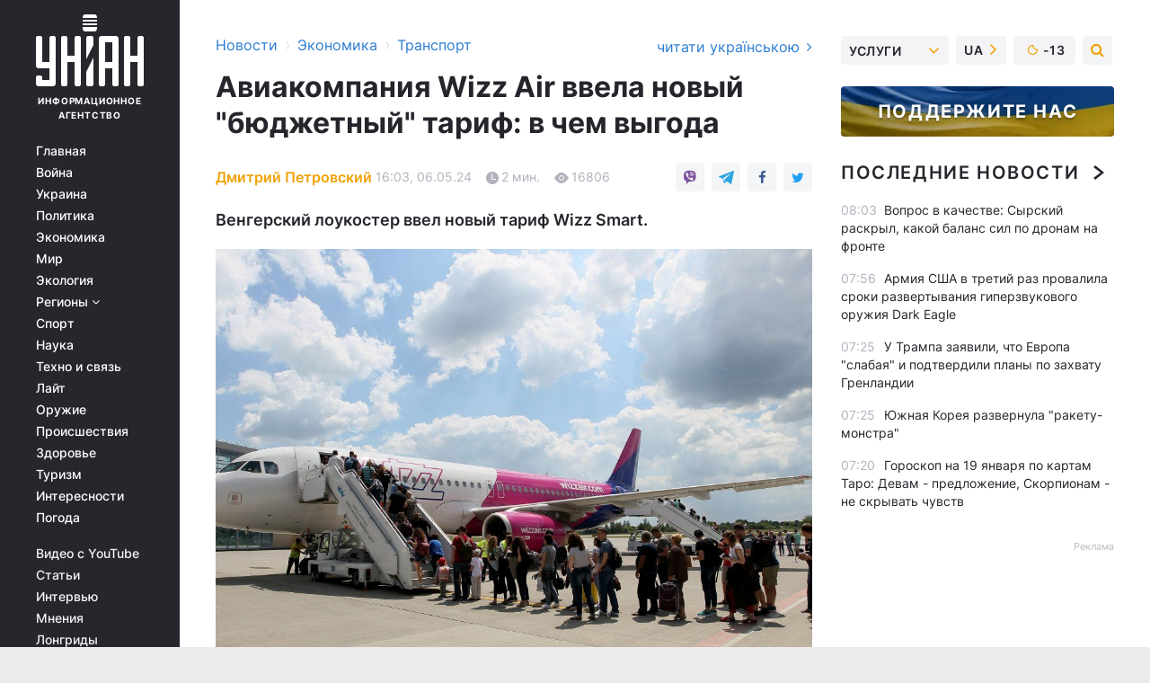

--- FILE ---
content_type: text/html; charset=UTF-8
request_url: https://www.unian.net/economics/transport/aviakompaniya-wizz-air-vvela-byudzhetnyy-tarif-wizz-smart-v-chem-vygoda-pereleta-12627807.html
body_size: 32440
content:
    <!doctype html><html lang="ru"><head><meta charset="utf-8"><meta name="viewport" content="width=device-width, initial-scale=1.0, maximum-scale=2"><title>Авиакомпания Wizz Air ввела бюджетный тариф Wizz Smart - в чем выгода перелета</title><meta name="description" content="Бюджетная венгерская авиакомпания Wizz Air ввела новый тариф Wizz Smart. Теперь компания предлагает пассажирам линейку из четырех тарифов - в чем разница."/><meta name="keywords" content="перелеты Wizz Air, авиаперевозчик Wizz Air, тариф Wizz Smart от Wizz Air, дешевый авиабилет"/><meta name="theme-color" content="#28282d"><link rel="manifest" href="https://www.unian.net/manifest.json"><link rel="shortcut icon" href="https://www.unian.net/favicon.ico"/><meta property="fb:page_id" content="112821225446278"/><meta property="fb:app_id" content="1728296543975266"/><meta name="application-name" content="УНИАН"><meta name="apple-mobile-web-app-title" content="УНИАН"><meta name="apple-itunes-app" content="app-id=840099366, affiliate-data=ct=smartbannerunian"><link rel="mask-icon" href="https://www.unian.net/images/safari-pinned-tab.svg" color="#28282d"><link rel="apple-touch-icon" href="https://www.unian.net/images/apple-touch-icon.png"><link rel="apple-touch-icon" sizes="76x76" href="https://www.unian.net/images/apple-touch-icon-76x76.png"><link rel="apple-touch-icon" sizes="120x120" href="https://www.unian.net/images/apple-touch-icon-120x120.png"><link rel="apple-touch-icon" sizes="152x152" href="https://www.unian.net/images/apple-touch-icon-152x152.png"><link rel="apple-touch-icon" sizes="180x180" href="https://www.unian.net/images/apple-touch-icon-180x180.png"><link rel="preconnect" href="https://get.optad360.io/" crossorigin><link rel="preconnect" href="https://images.unian.net/" crossorigin><link rel="preconnect" href="https://membrana-cdn.media/" crossorigin><link rel="preconnect" href="https://www.googletagmanager.com/" crossorigin><link rel="preconnect" href="https://static.cloudflareinsights.com" crossorigin><link rel="preconnect" href="https://securepubads.g.doubleclick.net" crossorigin><link rel="preconnect" href="https://pagead2.googlesyndication.com/" crossorigin><link rel="dns-prefetch" href="https://i.ytimg.com/"><link rel="dns-prefetch" href="https://1plus1.video/"><link rel="dns-prefetch" href="https://ls.hit.gemius.pl"><link rel="dns-prefetch" href="https://jsc.idealmedia.io/"><link rel="dns-prefetch" href="https://gaua.hit.gemius.pl/"><link rel="dns-prefetch" href="https://cm.g.doubleclick.net/"><link rel="dns-prefetch" href="https://fonts.googleapis.com/"><link rel="dns-prefetch" href="https://ep2.adtrafficquality.google/"><link rel="dns-prefetch" href="https://ep1.adtrafficquality.google/"><meta property="og:image:width" content="620"><meta property="og:image:height" content="324"><meta property="og:image:type" content="image/png"><meta property="og:url" content="https://www.unian.net/economics/transport/aviakompaniya-wizz-air-vvela-byudzhetnyy-tarif-wizz-smart-v-chem-vygoda-pereleta-12627807.html"/><meta property="og:title" content="Авиакомпания Wizz Air ввела новый &quot;бюджетный&quot; тариф: в чем выгода"/><meta property="og:description" content="Венгерский лоукостер ввел новый тариф Wizz Smart."/><meta property="og:type" content="article"/><meta property="og:image" content="https://images.unian.net/photos/2017_06/thumb_files/620_324_1497861896-7170.jpeg?1"/><meta property="og:published_time" content="2024-05-06T16:03:00+03:00"><meta property="og:modified_time" content="2024-05-06T16:21:36+03:00"><meta property="og:tag" content="авиаперелеты"><meta property="og:section" content="Транспорт"><meta property="og:author:first_name" content="Дмитрий"><meta property="og:author:last_name" content="Петровский"><meta name="twitter:card" content="summary_large_image"/><meta name="twitter:site" content="@unian"/><meta name="twitter:title" content="Авиакомпания Wizz Air ввела новый &quot;бюджетный&quot; тариф: в чем выгода"/><meta name="twitter:description" content="Венгерский лоукостер ввел новый тариф Wizz Smart."><meta name="twitter:creator" content="@unian"/><meta name="twitter:image" content="https://images.unian.net/photos/2017_06/thumb_files/1000_545_1497861896-7170.jpeg?1"/><meta name="twitter:image:src" content="https://images.unian.net/photos/2017_06/thumb_files/1000_545_1497861896-7170.jpeg?1"/><meta name="twitter:domain" content="www.unian.net"/><meta name="robots" content="index, follow, max-image-preview:large"><meta name="telegram:channel" content="@uniannet"><link rel="alternate" href="https://www.unian.net/economics/transport/aviakompaniya-wizz-air-vvela-byudzhetnyy-tarif-wizz-smart-v-chem-vygoda-pereleta-12627807.html"
                  hreflang="ru"><link rel="alternate" href="https://www.unian.ua/economics/transport/aviakompaniya-wizz-air-vvela-byudzhetniy-tarif-wizz-smart-u-chomu-vigoda-perelotu-12627819.html"
                  hreflang="uk"><script>
        function loadVideoNts(url) {
            var script = document.createElement('script');
            script.async = true;
            script.src = url;
            document.head.appendChild(script);
        }
        function handleIntersection(entries, observer) {
            entries.forEach(function (entry) {
                if (entry.isIntersecting) {
                    var videoWrapper = entry.target;
                    observer.unobserve(videoWrapper);

                    window.notsyCmd = window.notsyCmd || [];
                    window.notsyCmd.push(function () {
                        window.notsyInit({
                            pageVersionAutodetect: true,
                            targeting: [['site_section', 'economics']]
                        });
                    });

                    videoWrapper.setAttribute('data-loaded', 'true');
                    observer.disconnect(); // Припиняємо спостереження, коли блок був досягнутий

                    // Завантажуємо скрипт після досягнення блока
                    loadVideoNts('https://cdn.membrana.media/uni/ym.js');
                }
            });
        }

        var options = {
            root: null,
            rootMargin: '0px',
            threshold: 0.1
        };

        var observerMembr = new IntersectionObserver(handleIntersection, options);

        document.addEventListener('DOMContentLoaded', function () {
            var videoWrapper = document.querySelector('.nts-video-wrapper:not([data-loaded])');
            if (videoWrapper) {
                observerMembr.observe(videoWrapper);
            }
        });

    </script><link rel="alternate" href="https://www.unian.net/economics/transport/aviakompaniya-wizz-air-vvela-byudzhetnyy-tarif-wizz-smart-v-chem-vygoda-pereleta-12627807.html" hreflang="x-default"/><link href="https://www.unian.net/economics/transport/aviakompaniya-wizz-air-vvela-byudzhetnyy-tarif-wizz-smart-v-chem-vygoda-pereleta-novosti-ukraina-amp-12627807.html" rel="amphtml"><link rel="canonical" href="https://www.unian.net/economics/transport/aviakompaniya-wizz-air-vvela-byudzhetnyy-tarif-wizz-smart-v-chem-vygoda-pereleta-12627807.html"><link rel="preload" as="font" type="font/woff" crossorigin="anonymous" href="https://www.unian.net/build/assets/fonts/Inter/Inter-Bold.woff"><link rel="preload" as="font" type="font/woff" crossorigin="anonymous" href="https://www.unian.net/build/assets/fonts/Inter/Inter-Medium.woff"><link rel="preload" as="font" type="font/woff" crossorigin="anonymous" href="https://www.unian.net/build/assets/fonts/Inter/Inter-Regular.woff"><link rel="preload" as="font" type="font/woff" crossorigin="anonymous" href="https://www.unian.net/build/assets/fonts/Inter/Inter-SemiBold.woff"><style id="top"> *{margin:0;padding:0}body{font-size:14px;line-height:1.5}html{font-family:sans-serif;-ms-text-size-adjust:100%;-webkit-text-size-adjust:100%;-webkit-tap-highlight-color:rgba(0,0,0,0)}[class*=" icon-"],[class^=icon-],html{-webkit-font-smoothing:antialiased}a,img{border:none;outline:none}*{box-sizing:border-box;-webkit-box-sizing:border-box;-moz-box-sizing:border-box}@media (max-width:1184px){.nano-mob>.nano-content-mob{position:absolute;overflow:scroll;overflow-x:hidden;right:0;bottom:0}.nano-mob>.nano-content-mob::-webkit-scrollbar{display:none}.has-scrollbar>.nano-content-mob::-webkit-scrollbar{display:block}.nano-mob>.nano-pane{display:none!important;background:rgba(0,0,0,.25);position:absolute;width:10px;right:0;top:0;bottom:0;visibility:hidden;opacity:.01;-webkit-transition:.2s;-moz-transition:.2s;-o-transition:.2s;transition:.2s;border-radius:5px}.nano-mob>.nano-pane>.nano-slider{display:none;background:#444;position:relative;margin:0 1px;border-radius:3px}}@media (min-width:1185px){.nano-mob>.nano-content{-moz-appearance:none}.hidden-lg{display:none!important}.nano:not(.nano-mob)>.nano-content{position:absolute;overflow:auto;overflow-x:hidden;top:0;right:-12px!important;bottom:0;left:0}}.app-banner{padding:12px 26px 12px 16px;max-width:240px;height:320px;position:relative;margin:0 auto}.app-banner__title{font-weight:700;font-size:24px;line-height:28px;color:#efa205;margin-bottom:8px}.app-banner__text{font-weight:500;font-size:16px;line-height:20px;color:#fff}.app-banner__bottom{position:absolute;bottom:0;display:flex;justify-content:space-between;width:100%;left:0;padding:12px 16px}.app-banner__btn{height:36px;width:calc(50% - 4px);border:2px solid #efa205;border-radius:8px;text-align:center;line-height:30px}</style><link rel="stylesheet" href="https://www.unian.net/build/post.25f14eadfe90cdfe026eadb8063872ef.css"><style>
        .nts-video {width: 100%; height: calc(100vw / 16 * 9); max-height: 270px; margin: 10px auto; }
        .nts-video-wrapper {max-width: 670px;background: #383842;padding: 8px 16px 16px;border-radius: 4px;margin : 16px 0;overflow: hidden}
        .nts-video-label svg{margin-right: 8px;}
        .nts-video-label {font-weight: 600;font-size: 16px;line-height: 24px;align-self: start;letter-spacing: 0.08em;text-transform: uppercase;color: #B2B2BD;flex-start;align-items: center;
            display: flex;}

        @media (min-width: 1024px) {
            .nts-video {height: 360px; max-height: 360px;    margin-bottom: unset;}
        }
        @media (max-width: 1200px) {


        }

    </style><script type="application/ld+json">{"@context":"https:\/\/schema.org","@type":"ProfilePage","mainEntity":{"@type":"Person","name":"Дмитрий Петровский","description":"Окончил магистратуру с отличием по специальности социология в НПУ имени М. П. Драгоманова. Занимается освещением экономических новостей, особый интерес составляют отрасли транспорта и инфраструктуры, энергетики, ИТ и телекоммуникаций. Интересуется политической жизнью страны. В свободное время увлекается внутренним туризмом и кинематографом. В агентстве УНИАН - с февраля 2022 года.","email":"d.petrovskyi@unian.info","image":"https:\/\/images.unian.net\/photos\/2022_07\/thumb_files\/300_300_1657198302-5954.png","jobTitle":"Корреспондент УНИАН","sameAs":["https:\/\/www.unian.ua\/editor\/dmitriy-petrovskiy","https:\/\/www.facebook.com\/dima.petrovsky.923"],"url":"https:\/\/www.unian.net\/editor\/dmitriy-petrovskiy"}}</script><script type="application/ld+json">{"@context":"https:\/\/schema.org","@type":"NewsArticle","headline":"Авиакомпания Wizz Air ввела новый \"бюджетный\" тариф: в чем выгода","description":"Венгерский лоукостер ввел новый тариф Wizz Smart.","articleSection":"Транспорт","inLanguage":"ru","isAccessibleForFree":true,"datePublished":"2024-05-06T16:03:00+03:00","dateModified":"2024-05-06T16:21:36+03:00","mainEntityOfPage":{"@type":"WebPage","@id":"https:\/\/www.unian.net\/economics\/transport\/aviakompaniya-wizz-air-vvela-byudzhetnyy-tarif-wizz-smart-v-chem-vygoda-pereleta-12627807.html"},"image":{"@type":"ImageObject","url":"https:\/\/images.unian.net\/photos\/2017_06\/thumb_files\/1200_0_1497861896-7170.jpeg"},"publisher":{"@type":"Organization","name":"УНИАН","legalName":"Украинское независимое информационное агентство УНИАН","url":"https:\/\/www.unian.net\/","sameAs":["https:\/\/www.facebook.com\/uniannet\/","https:\/\/www.facebook.com\/UNIAN.ua","https:\/\/www.facebook.com\/unian.ukraine","https:\/\/www.facebook.com\/pogoda.unian\/","https:\/\/www.facebook.com\/devichnikunian\/","https:\/\/www.facebook.com\/starsunian\/","https:\/\/x.com\/unian","https:\/\/t.me\/uniannet","https:\/\/invite.viber.com\/?g2=AQA%2Fnf2OzxyI50pG6plG5XH2%2FokWAnOf0dNcAMevia2uE9z%2FYouMau7DjYf%2B06f1&lang=ru","https:\/\/www.youtube.com\/@unian","https:\/\/www.youtube.com\/@unian_tv","https:\/\/uk.wikipedia.org\/wiki\/%D0%A3%D0%9D%D0%86%D0%90%D0%9D","https:\/\/ru.wikipedia.org\/wiki\/%D0%A3%D0%9D%D0%98%D0%90%D0%9D","https:\/\/www.linkedin.com\/company\/96838031\/"],"foundingDate":1993,"logo":{"@type":"ImageObject","url":"https:\/\/www.unian.net\/images\/unian_schema.png","width":95,"height":60},"address":{"@type":"PostalAddress","streetAddress":"ул. Кириловская 23","addressLocality":"Киев","postalCode":"01001","addressCountry":"UA"},"contactPoint":{"@type":"ContactPoint","email":"unian.headquoters@unian.net","telephone":"+38-044-498-07-60","contactType":"headquoters","areaServed":"UA","availableLanguage":["uk-UA","ru-UA","en-UA"]}},"author":{"@type":"Person","name":"Дмитрий Петровский","description":"Окончил магистратуру с отличием по специальности социология в НПУ имени М. П. Драгоманова. Занимается освещением экономических новостей, особый интерес составляют отрасли транспорта и инфраструктуры, энергетики, ИТ и телекоммуникаций. Интересуется политической жизнью страны. В свободное время увлекается внутренним туризмом и кинематографом. В агентстве УНИАН - с февраля 2022 года.","email":"d.petrovskyi@unian.info","image":"https:\/\/images.unian.net\/photos\/2022_07\/thumb_files\/300_300_1657198302-5954.png","jobTitle":"Корреспондент УНИАН","sameAs":["https:\/\/www.unian.ua\/editor\/dmitriy-petrovskiy","https:\/\/www.facebook.com\/dima.petrovsky.923"],"url":"https:\/\/www.unian.net\/editor\/dmitriy-petrovskiy"},"articleBody":"Wizz Air ввела новый тариф Wizz Smart, в чем его различие в сравнении с базовым \/ фото УНИАНБюджетная венгерская авиакомпания Wizz Air ввела новый тариф Wizz Smart. Теперь компания предлагает пассажирам линейку из четырех тарифов.\r\n\r\nКак сообщает Avianews, Wizz Smart следует за самым бюджетным тарифом Basic, который включает только маленькую ручную кладь с размерами до 40х30х20 см и весом до 10 кг. Заявляется: \r\n\r\n\r\n\"В отличие от базового тарифа, Wizz Smart позволяет взять на борт самолета в дополнение к маленькой ручной клади еще и чемодан на колесиках или другую сумку с габаритами до 55х40х23 см и весом до 10 кг. Он также включает приоритетную посадку, бесплатный выбор стандартного места и возможность зарегистрироваться на рейс за 30 дней до вылета\".\r\n\r\n\r\nПредполагается, что такой пакет услуг стоит дешевле, чем если их докупать дополнительно к тарифу Basic. \r\n\r\nОднако в Avianews отмечают, что Wizz Air применяет динамическое ценообразование на услуги. Поэтому перед покупкой авиабилета следует проверить, не дешевле ли докупить необходимые сервисы к базовому тарифу, а не покупать все в одном пакете.\r\n\r\nОтмечается, что на данный момент Wizz Air продает билеты по еще двум тарифам:\r\n\r\n\nWizz Go включает маленькую ручную кладь, выбор стандартного места и багаж 20 кг. До появления нового тарифа Wizz Go включал больше услуг — большую ручную кладь, приоритетную регистрацию и бесплатную регистрацию в аэропорту;\r\n\tсамый дорогой тариф Wizz Plus включает большую и маленькую ручную кладь, 32 кг багажа, выбор любого места без доплаты, бесплатную регистрацию в аэропорту, отсутствие сбора за изменение рейса и возможность вернуть билет с зачислением средств на Wizz-счет.\r\n\n\r\n\r\n\r\n\r\nВенгерский лоукостер Wizz Air - последние новости  \r\n\r\n26 февраля бюджетную венгерскую авиакомпанию Wizz Air второй год подряд признали худшей авиакомпанией Европы. Клиенты тогда больше всего жаловались на задержки рейсов и плохое обслуживание.\r\n\r\nКак свидетельствуют данные Управления гражданской авиации Великобритании, в период с октября 2022 года по сентябрь 2023 года только 63% рейсов Wizz Air были выполнены вовремя. При этом 2% рейсов компания задерживала более, чем на три часа.\r\n\r\nВас также могут заинтересовать новости:\r\n\r\n\nУкраїнці масово скуповують вживані авто з-за кордону: топ-10 моделей квітня\n\r\n\tРекорд за час війни: \"Укрзалізниця\" поділилася показниками експорту вантажів\n\r\n\t\"Укрзалізниця\" попередила про затримку низки міжнародних потягів"}</script><script type="application/ld+json">{"@context":"https:\/\/schema.org","@type":"BreadcrumbList","itemListElement":[{"@type":"ListItem","position":1,"item":{"@id":"https:\/\/www.unian.net\/","name":"Новости"}},{"@type":"ListItem","position":2,"item":{"@id":"https:\/\/www.unian.net\/economics","name":"Экономика"}},{"@type":"ListItem","position":3,"item":{"@id":"https:\/\/www.unian.net\/economics\/transport","name":"Транспорт"}},{"@type":"ListItem","position":4,"item":{"@id":"https:\/\/www.unian.net\/economics\/transport\/aviakompaniya-wizz-air-vvela-byudzhetnyy-tarif-wizz-smart-v-chem-vygoda-pereleta-12627807.html","name":"Авиакомпания Wizz Air ввела новый \"бюджетный\" тариф: в чем выгода"}}]}</script><script type="application/ld+json">{"@context":"https:\/\/schema.org","@type":"SoftwareApplication","name":"УНИАН","operatingSystem":"iOS 13.0 or later","applicationCategory":"BusinessApplication","offers":{"@type":"Offer","price":"0","priceCurrency":"USD"}}</script><script type="application/ld+json">{"@context":"https:\/\/schema.org","@type":"SoftwareApplication","name":"УНИАН","operatingSystem":"ANDROID","applicationCategory":"BusinessApplication","offers":{"@type":"Offer","price":"0","priceCurrency":"USD"}}</script><script type="application/ld+json">{"@context":"https:\/\/schema.org","@type":"Organization","name":"УНИАН","legalName":"Украинское независимое информационное агентство УНИАН","url":"https:\/\/www.unian.net\/","sameAs":["https:\/\/www.facebook.com\/uniannet\/","https:\/\/www.facebook.com\/UNIAN.ua","https:\/\/www.facebook.com\/unian.ukraine","https:\/\/www.facebook.com\/pogoda.unian\/","https:\/\/www.facebook.com\/devichnikunian\/","https:\/\/www.facebook.com\/starsunian\/","https:\/\/x.com\/unian","https:\/\/t.me\/uniannet","https:\/\/invite.viber.com\/?g2=AQA%2Fnf2OzxyI50pG6plG5XH2%2FokWAnOf0dNcAMevia2uE9z%2FYouMau7DjYf%2B06f1&lang=ru","https:\/\/www.youtube.com\/@unian","https:\/\/www.youtube.com\/@unian_tv","https:\/\/uk.wikipedia.org\/wiki\/%D0%A3%D0%9D%D0%86%D0%90%D0%9D","https:\/\/ru.wikipedia.org\/wiki\/%D0%A3%D0%9D%D0%98%D0%90%D0%9D","https:\/\/www.linkedin.com\/company\/96838031\/"],"foundingDate":1993,"logo":{"@type":"ImageObject","url":"https:\/\/www.unian.net\/images\/unian_schema.png","width":95,"height":60},"address":{"@type":"PostalAddress","streetAddress":"ул. Кириловская 23","addressLocality":"Киев","postalCode":"01001","addressCountry":"UA"},"contactPoint":{"@type":"ContactPoint","email":"unian.headquoters@unian.net","telephone":"+38-044-498-07-60","contactType":"headquoters","areaServed":"UA","availableLanguage":["uk-UA","ru-UA","en-UA"]}}</script><script type="application/ld+json">{"@context":"https:\/\/schema.org","@type":"NewsMediaOrganization","name":"УНИАН","legalName":"Украинское независимое информационное агентство УНИАН","url":"https:\/\/www.unian.net\/","sameAs":["https:\/\/www.facebook.com\/uniannet\/","https:\/\/www.facebook.com\/UNIAN.ua","https:\/\/www.facebook.com\/unian.ukraine","https:\/\/www.facebook.com\/pogoda.unian\/","https:\/\/www.facebook.com\/devichnikunian\/","https:\/\/www.facebook.com\/starsunian\/","https:\/\/x.com\/unian","https:\/\/t.me\/uniannet","https:\/\/invite.viber.com\/?g2=AQA%2Fnf2OzxyI50pG6plG5XH2%2FokWAnOf0dNcAMevia2uE9z%2FYouMau7DjYf%2B06f1&lang=ru","https:\/\/www.youtube.com\/@unian","https:\/\/www.youtube.com\/@unian_tv","https:\/\/uk.wikipedia.org\/wiki\/%D0%A3%D0%9D%D0%86%D0%90%D0%9D","https:\/\/ru.wikipedia.org\/wiki\/%D0%A3%D0%9D%D0%98%D0%90%D0%9D","https:\/\/www.linkedin.com\/company\/96838031\/"],"foundingDate":1993,"logo":{"@type":"ImageObject","url":"https:\/\/www.unian.net\/images\/unian_schema.png","width":95,"height":60},"address":{"@type":"PostalAddress","streetAddress":"ул. Кириловская 23","addressLocality":"Киев","postalCode":"01001","addressCountry":"UA"},"contactPoint":{"@type":"ContactPoint","email":"unian.headquoters@unian.net","telephone":"+38-044-498-07-60","contactType":"headquoters","areaServed":"UA","availableLanguage":["uk-UA","ru-UA","en-UA"]}}</script><script type="application/ld+json">{"@context":"https:\/\/schema.org","@type":"WebSite","name":"Украинское независимое информационное агентство УНИАН","alternateName":"УНИАН","url":"https:\/\/www.unian.net\/","potentialAction":{"@type":"SearchAction","target":"https:\/\/www.unian.net\/search?q={search_term_string}","query-input":"required name=search_term_string"},"author":{"@type":"NewsMediaOrganization","name":"УНИАН","legalName":"Украинское независимое информационное агентство УНИАН","url":"https:\/\/www.unian.net\/","sameAs":["https:\/\/www.facebook.com\/uniannet\/","https:\/\/www.facebook.com\/UNIAN.ua","https:\/\/www.facebook.com\/unian.ukraine","https:\/\/www.facebook.com\/pogoda.unian\/","https:\/\/www.facebook.com\/devichnikunian\/","https:\/\/www.facebook.com\/starsunian\/","https:\/\/x.com\/unian","https:\/\/t.me\/uniannet","https:\/\/invite.viber.com\/?g2=AQA%2Fnf2OzxyI50pG6plG5XH2%2FokWAnOf0dNcAMevia2uE9z%2FYouMau7DjYf%2B06f1&lang=ru","https:\/\/www.youtube.com\/@unian","https:\/\/www.youtube.com\/@unian_tv","https:\/\/uk.wikipedia.org\/wiki\/%D0%A3%D0%9D%D0%86%D0%90%D0%9D","https:\/\/ru.wikipedia.org\/wiki\/%D0%A3%D0%9D%D0%98%D0%90%D0%9D","https:\/\/www.linkedin.com\/company\/96838031\/"],"foundingDate":1993,"logo":{"@type":"ImageObject","url":"https:\/\/www.unian.net\/images\/unian_schema.png","width":95,"height":60},"address":{"@type":"PostalAddress","streetAddress":"ул. Кириловская 23","addressLocality":"Киев","postalCode":"01001","addressCountry":"UA"},"contactPoint":{"@type":"ContactPoint","email":"unian.headquoters@unian.net","telephone":"+38-044-498-07-60","contactType":"headquoters","areaServed":"UA","availableLanguage":["uk-UA","ru-UA","en-UA"]}},"creator":{"@type":"NewsMediaOrganization","name":"УНИАН","legalName":"Украинское независимое информационное агентство УНИАН","url":"https:\/\/www.unian.net\/","sameAs":["https:\/\/www.facebook.com\/uniannet\/","https:\/\/www.facebook.com\/UNIAN.ua","https:\/\/www.facebook.com\/unian.ukraine","https:\/\/www.facebook.com\/pogoda.unian\/","https:\/\/www.facebook.com\/devichnikunian\/","https:\/\/www.facebook.com\/starsunian\/","https:\/\/x.com\/unian","https:\/\/t.me\/uniannet","https:\/\/invite.viber.com\/?g2=AQA%2Fnf2OzxyI50pG6plG5XH2%2FokWAnOf0dNcAMevia2uE9z%2FYouMau7DjYf%2B06f1&lang=ru","https:\/\/www.youtube.com\/@unian","https:\/\/www.youtube.com\/@unian_tv","https:\/\/uk.wikipedia.org\/wiki\/%D0%A3%D0%9D%D0%86%D0%90%D0%9D","https:\/\/ru.wikipedia.org\/wiki\/%D0%A3%D0%9D%D0%98%D0%90%D0%9D","https:\/\/www.linkedin.com\/company\/96838031\/"],"foundingDate":1993,"logo":{"@type":"ImageObject","url":"https:\/\/www.unian.net\/images\/unian_schema.png","width":95,"height":60},"address":{"@type":"PostalAddress","streetAddress":"ул. Кириловская 23","addressLocality":"Киев","postalCode":"01001","addressCountry":"UA"},"contactPoint":{"@type":"ContactPoint","email":"unian.headquoters@unian.net","telephone":"+38-044-498-07-60","contactType":"headquoters","areaServed":"UA","availableLanguage":["uk-UA","ru-UA","en-UA"]}},"publisher":{"@type":"NewsMediaOrganization","name":"УНИАН","legalName":"Украинское независимое информационное агентство УНИАН","url":"https:\/\/www.unian.net\/","sameAs":["https:\/\/www.facebook.com\/uniannet\/","https:\/\/www.facebook.com\/UNIAN.ua","https:\/\/www.facebook.com\/unian.ukraine","https:\/\/www.facebook.com\/pogoda.unian\/","https:\/\/www.facebook.com\/devichnikunian\/","https:\/\/www.facebook.com\/starsunian\/","https:\/\/x.com\/unian","https:\/\/t.me\/uniannet","https:\/\/invite.viber.com\/?g2=AQA%2Fnf2OzxyI50pG6plG5XH2%2FokWAnOf0dNcAMevia2uE9z%2FYouMau7DjYf%2B06f1&lang=ru","https:\/\/www.youtube.com\/@unian","https:\/\/www.youtube.com\/@unian_tv","https:\/\/uk.wikipedia.org\/wiki\/%D0%A3%D0%9D%D0%86%D0%90%D0%9D","https:\/\/ru.wikipedia.org\/wiki\/%D0%A3%D0%9D%D0%98%D0%90%D0%9D","https:\/\/www.linkedin.com\/company\/96838031\/"],"foundingDate":1993,"logo":{"@type":"ImageObject","url":"https:\/\/www.unian.net\/images\/unian_schema.png","width":95,"height":60},"address":{"@type":"PostalAddress","streetAddress":"ул. Кириловская 23","addressLocality":"Киев","postalCode":"01001","addressCountry":"UA"},"contactPoint":{"@type":"ContactPoint","email":"unian.headquoters@unian.net","telephone":"+38-044-498-07-60","contactType":"headquoters","areaServed":"UA","availableLanguage":["uk-UA","ru-UA","en-UA"]}},"datePublished":"2026-01-19T08:09:18+02:00","dateModified":"2026-01-19T08:09:18+02:00","inLanguage":"ru"}</script><link href="https://www.googletagmanager.com/gtag/js?id=G-TECJ2YKWSJ" rel="preload" as="script"><script async src="https://www.googletagmanager.com/gtag/js?id=G-TECJ2YKWSJ"></script><script>window.dataLayer = window.dataLayer || [];function gtag(){dataLayer.push(arguments);}gtag('js', new Date());gtag('config', 'G-TECJ2YKWSJ');</script><script>(function(w,d,s,l,i){w[l]=w[l]||[];w[l].push({'gtm.start':new Date().getTime(),event:'gtm.js'});var f=d.getElementsByTagName(s)[0],j=d.createElement(s),dl=l!='dataLayer'?'&l='+l:'';j.async=true;j.src='https://www.googletagmanager.com/gtm.js?id='+i+dl;f.parentNode.insertBefore(j,f);})(window,document,'script','dataLayer','GTM-N24V2BL');</script></head><body class="home" data-infinite-scroll=""><div id="page_content" class="container main-wrap" data-page="1" data-page-max="50"><div class="main-column row m-0"><div class="col-lg-2 col-sm-12 prl0"><div class="main-menu"><div class="main-menu__content nano"><div class="nano-content"><div class="inside-nano-content"><a href="javascript:void(0);" id="trigger" class="menu-trigger hidden-lg" aria-label="menu"></a><div class="main-menu__logo"><a href="https://www.unian.net/"><img src="https://www.unian.net/images/unian-logo.svg" alt="Информационное агентство" width="120" height="80"/><div class="main-menu__logo-text">Информационное агентство</div></a></div><div class="hidden-lg main-menu__search"><div class="header-search__toggle hidden-lg" style="width: 15px; height: 19px"><i class="fa fa-search"></i></div><form method="GET" action="https://www.unian.net/search" class="header-search__form disactive"><div class="header-search__close hidden-lg">+</div><input type="text" name="q" aria-label="search" class="header-search__input" placeholder=" "/><input type="hidden" name="token" value="1438194700"/><button type="submit" class="header-search__button" aria-label="search"><i class="fa fa-search"></i></button></form></div><nav class="main-menu__nav mp-menu nano nano-mob" id="mp-menu"><div class="main-menu__close hidden-lg">+</div><div class="nano-content nano-content-mob"><div class="mp-level main-menu__list"><ul><li class="main-menu__item"><a href="https://www.unian.net/">Главная</a></li><li class="main-menu__item"><a href="https://www.unian.net/war">Война</a></li><li class="main-menu__item"><a href="https://www.unian.net/society">Украина</a></li><li class="main-menu__item"><a href="https://www.unian.net/politics">Политика</a></li><li class="main-menu__item"><a href="https://www.unian.net/economics">Экономика</a></li><li class="main-menu__item"><a href="https://www.unian.net/world">Мир</a></li><li class="main-menu__item"><a href="https://www.unian.net/ecology">Экология</a></li><li class="main-menu__item has-submenu"><a href="javascript:void(0);">Регионы <i class="fa fa-angle-down"></i></a><div class="sub-level main-menu__sub-list"><ul><li><a href="https://www.unian.net/kyiv">Киев</a></li><li><a href="https://www.unian.net/lvov">Львов</a></li><li><a href="https://www.unian.net/dnepropetrovsk">Днепр</a></li><li><a href="https://www.unian.net/kharkiv">Харьков</a></li><li><a href="https://www.unian.net/odessa">Одесса</a></li></ul></div></li><li class="main-menu__item"><a href="https://sport.unian.net/">Спорт</a></li><li class="main-menu__item"><a href="https://www.unian.net/science">Наука</a></li><li class="main-menu__item"><a href="https://www.unian.net/techno">Техно и связь</a></li><li class="main-menu__item"><a href="https://www.unian.net/lite">Лайт</a></li><li class="main-menu__item"><a href="https://www.unian.net/weapons">Оружие</a></li><li class="main-menu__item"><a href="https://www.unian.net/incidents">Происшествия</a></li><li class="main-menu__item"><a href="https://health.unian.net/">Здоровье</a></li><li class="main-menu__item"><a href="https://www.unian.net/tourism">Туризм</a></li><li class="main-menu__item"><a href="https://www.unian.net/curiosities">Интересности</a></li><li class="main-menu__item"><a href="https://pogoda.unian.net">Погода</a></li></ul></div><div class="main-menu__services main-menu__list"><ul><li class="main-menu__item"><a href="https://www.unian.net/video-youtube">Видео с YouTube</a></li><li class="main-menu__item"><a href="https://www.unian.net/detail/publications">Статьи</a></li><li class="main-menu__item"><a href="https://www.unian.net/detail/interviews">Интервью</a></li><li class="main-menu__item"><a href="https://www.unian.net/detail/opinions">Мнения</a></li><li class="main-menu__item"><a href="https://www.unian.net/longrids">Лонгриды</a></li><li class="main-menu__item hidden-lg"><a href="https://www.unian.net/static/press/live">Пресс-центр</a></li><li class="main-menu__item has-submenu hidden-lg"><a href="javascript:void(0);">Услуги<i class="fa fa-angle-down"></i></a><div class="sub-level main-menu__sub-list"><ul><li><a href="https://www.unian.net/static/advertising/advert">Реклама на сайте</a></li><li><a href="https://www.unian.net/static/press/about">Пресс-центр</a></li><li><a href="https://photo.unian.net/">Фотобанк</a></li><li><a href="https://www.unian.net/static/monitoring/about">Мониторинг СМИ</a></li><li><a href="https://www.unian.net/static/subscription/products">Подписка на новости</a></li></ul></div></li></ul></div><div class="main-menu__services main-menu__list"><ul><li class="main-menu__item"><a href="https://www.unian.net/news/archive">Архив</a></li><li class="main-menu__item "><a href="https://www.unian.net/vacancy">Вакансии</a></li><li class="main-menu__item"><a href="https://www.unian.net/static/contacts">Контакты</a></li></ul></div></div></nav></div></div></div><div id="M473096ScriptRootC1436947" class="ideal-story" data-attribute="https://jsc.idealmedia.io/u/n/unian.net.1436947.js"></div></div></div><div class="col-lg-10 col-sm-12"><div class=" hot-news--negative"  ></div><div  class="running-line--negative"></div><div class="content-column"
											><div id="block_left_column_content" class="left-column sm-w-100"
																					 data-ajax-url="https://www.unian.net/economics/transport/aviakompaniya-wizz-air-vvela-byudzhetnyy-tarif-wizz-smart-v-chem-vygoda-pereleta-12627807.html"
																	><div class=" infinity-item"
         data-url="https://www.unian.net/economics/transport/aviakompaniya-wizz-air-vvela-byudzhetnyy-tarif-wizz-smart-v-chem-vygoda-pereleta-12627807.html"
         data-title="Авиакомпания Wizz Air ввела бюджетный тариф Wizz Smart - в чем выгода перелета"
         data-io-article-url="https://www.unian.net/economics/transport/aviakompaniya-wizz-air-vvela-byudzhetnyy-tarif-wizz-smart-v-chem-vygoda-pereleta-12627807.html"
         data-prev-url="https://www.unian.net/economics/transport"
    ><div class="article "><div class="top-bredcr "><div class="breadcrumbs"><ol vocab="https://schema.org/" typeof="BreadcrumbList"><li property="itemListElement" typeof="ListItem"><a property="item" typeof="WebPage"
               href="/detail/all_news"><span
                        property="name">  Новости</span></a><meta property="position" content="1"></li><li><span>›</span></li><li property="itemListElement" typeof="ListItem"><a property="item" typeof="WebPage"
                       href="https://www.unian.net/economics"><span property="name">  Экономика</span></a><meta property="position" content="2"></li><li><span>›</span></li><li property="itemListElement" typeof="ListItem"><a property="item" typeof="WebPage"
                   href="https://www.unian.net/economics/transport"><span
                            property="name">  Транспорт</span></a><meta property="position" content="3"></li></ol></div><a href="https://www.unian.ua/economics/transport/aviakompaniya-wizz-air-vvela-byudzhetniy-tarif-wizz-smart-u-chomu-vigoda-perelotu-12627819.html" rel="alternate" hreflang="uk" class="other-lang ">
                                   читати українською
                                                                <i class="fa fa-angle-right"></i></a></div><h1>Авиакомпания Wizz Air ввела новый &quot;бюджетный&quot; тариф: в чем выгода</h1><div class="article__info    "><div><p class="article__author--bottom    "><a href="https://www.unian.net/editor/dmitriy-petrovskiy" class="article__author-name">
                                                                                                                                        Дмитрий Петровский
                                                            </a></p><div class="article__info-item time ">16:03, 06.05.24</div><span class="article__info-item comments"><i class="unian-read"></i>
                                2 мин.
                            </span><span class="article__info-item views"><i class="unian-eye"></i><span id="js-views-12627807"></span><script>
    function CreateRequest() {
        var Request = false;

        if (window.XMLHttpRequest) {
            //Gecko-совместимые браузеры, Safari, Konqueror
            Request = new XMLHttpRequest();
        } else if (window.ActiveXObject) {
            //Internet explorer
            try {
                Request = new ActiveXObject("Microsoft.XMLHTTP");
            } catch (CatchException) {
                Request = new ActiveXObject("Msxml2.XMLHTTP");
            }
        }

        if (!Request) {
            return null;
        }

        return Request;
    }

    /*
        Функция посылки запроса к файлу на сервере
        r_method  - тип запроса: GET или POST
        r_path    - путь к файлу
        r_args    - аргументы вида a=1&b=2&c=3...
        r_handler - функция-обработчик ответа от сервера
    */
    function SendRequest(r_method, r_path, r_args, r_handler) {
        //Создаём запрос
        var Request = CreateRequest();

        //Проверяем существование запроса еще раз
        if (!Request) {
            return;
        }

        //Назначаем пользовательский обработчик
        Request.onreadystatechange = function() {
            //Если обмен данными завершен
            if (Request.readyState == 4) {
                if (Request.status == 200) {
                    //Передаем управление обработчику пользователя
                    r_handler(Request);
                }
            }
        }

        //Проверяем, если требуется сделать GET-запрос
        if (r_method.toLowerCase() == "get" && r_args.length > 0)
            r_path += "?" + r_args;

        //Инициализируем соединение
        Request.open(r_method, r_path, true);

        if (r_method.toLowerCase() == "post") {
            //Если это POST-запрос

            //Устанавливаем заголовок
            Request.setRequestHeader("Content-Type","application/x-www-form-urlencoded; charset=utf-8");
            //Посылаем запрос
            Request.send(r_args);
        } else {
            //Если это GET-запрос
            Request.responseType = 'json';
            //Посылаем нуль-запрос
            Request.send(null);
        }
    }

    //Создаем функцию обработчик
    var Handler = function(Request) {
        document.getElementById("js-views-12627807").innerHTML = ' ' + Request.response.views;
    }

    //Отправляем запрос
    SendRequest("GET", '/ajax/views/12627807', "", Handler);
</script></span></div><div class="article-shares " data-url="https://www.unian.net/economics/transport/aviakompaniya-wizz-air-vvela-byudzhetnyy-tarif-wizz-smart-v-chem-vygoda-pereleta-12627807.html"><div class="social-likes"><a href="viber://forward?text=https://www.unian.net/economics/transport/aviakompaniya-wizz-air-vvela-byudzhetnyy-tarif-wizz-smart-v-chem-vygoda-pereleta-12627807.html" class="vb" rel="nofollow noopener"><i class="unian-viber"></i></a><a href="https://telegram.me/share/url?url=https://www.unian.net/economics/transport/aviakompaniya-wizz-air-vvela-byudzhetnyy-tarif-wizz-smart-v-chem-vygoda-pereleta-12627807.html" class="tg" rel="nofollow noopener"><i class="unian-telegramm"></i></a><a href="https://www.facebook.com/sharer.php?u=https://www.unian.net/economics/transport/aviakompaniya-wizz-air-vvela-byudzhetnyy-tarif-wizz-smart-v-chem-vygoda-pereleta-12627807.html" class="fb" rel="nofollow noopener"><i class="fa fa-facebook"></i></a><a href="https://twitter.com/share?&url=https://www.unian.net/economics/transport/aviakompaniya-wizz-air-vvela-byudzhetnyy-tarif-wizz-smart-v-chem-vygoda-pereleta-12627807.html&text=Авиакомпания Wizz Air ввела новый &quot;бюджетный&quot; тариф: в чем выгода" class="tw" rel="nofollow noopener"><i class="fa fa-twitter"></i></a></div></div></div><p class="article__like-h2">Венгерский лоукостер ввел новый тариф Wizz Smart.</p><div class="article-text  "><figure class="photo_block"><img alt="Wizz Air ввела новый тариф Wizz Smart, в чем его различие в сравнении с базовым / фото УНИАН" data-height="773" data-width="1200" src="[data-uri]" title="Wizz Air ввела новый тариф Wizz Smart, в чем его различие в сравнении с базовым / фото УНИАН" width="774" height="498" data-src="https://images.unian.net/photos/2017_06/1497861896-7170.jpeg?r=931102" class="lazy"><figcaption class="subscribe_photo_text" data-gramm="false" data-lt-tmp-id="lt-25363" spellcheck="false">Wizz Air ввела новый тариф Wizz Smart, в чем его различие в сравнении с базовым / фото УНИАН</figcaption></figure><p>Бюджетная венгерская <a href="https://www.unian.net/economics/transport/skandal-s-wizz-air-v-mid-raskryli-vazhnye-detali-12324714.html" target="_blank">авиакомпания Wizz Air</a> ввела новый тариф Wizz Smart. Теперь компания предлагает пассажирам линейку из четырех тарифов.</p><p>Как сообщает <a href="https://www.avianews.com/world/2024/05/06/wizzair-introduces-wizzsmart-fare/" rel="nofollow noopener" target="_blank">Avianews</a>, Wizz Smart следует за самым бюджетным тарифом Basic, который включает только маленькую ручную кладь с размерами до 40х30х20 см и весом до 10 кг. Заявляется: </p><blockquote><p>"В отличие от базового тарифа, Wizz Smart позволяет взять на борт самолета в дополнение к маленькой ручной клади еще и чемодан на колесиках или другую сумку с габаритами до 55х40х23 см и весом до 10 кг. Он также включает приоритетную посадку, бесплатный выбор стандартного места и возможность зарегистрироваться на рейс за 30 дней до вылета".</p></blockquote><p>Предполагается, что такой пакет услуг стоит дешевле, чем если их докупать дополнительно к тарифу Basic. </p><div><div class="nts-video-wrapper"><div class="nts-video-label"><svg xmlns="http://www.w3.org/2000/svg" width="24" height="24" viewbox="0 0 24 24" fill="none"><path d="M17 12L9 16L9 8L17 12Z" fill="#B2B2BD"></path><rect x="0.5" y="0.5" width="23" height="23" rx="11.5" stroke="#B2B2BD"></rect></svg>Видео дня</div><div class="nts-video UNI_VIDEO"></div></div></div><p>Однако в Avianews отмечают, что Wizz Air применяет динамическое ценообразование на услуги. Поэтому перед покупкой авиабилета следует проверить, не дешевле ли докупить необходимые сервисы к базовому тарифу, а не покупать все в одном пакете.</p><p>Отмечается, что на данный момент Wizz Air продает билеты по еще двум тарифам:</p><ul><li>Wizz Go включает маленькую ручную кладь, выбор стандартного места и багаж 20 кг. До появления нового тарифа Wizz Go включал больше услуг — большую ручную кладь, приоритетную регистрацию и бесплатную регистрацию в аэропорту;</li><li>самый дорогой тариф Wizz Plus включает большую и маленькую ручную кладь, 32 кг багажа, выбор любого места без доплаты, бесплатную регистрацию в аэропорту, отсутствие сбора за изменение рейса и возможность вернуть билет с зачислением средств на Wizz-счет.</li></ul><div><div class="read-also-slider"><div class="read-also-slider__title">Читайте также:</div><div class="read-also-slider__carousel   owl-carousel owl-theme  "><div class="read-also-slider__item item "><a href="https://www.unian.net/economics/transport/ferrari-ferrari-predstavila-sverhmoshchnyy-superkar-12625026.html?utm_source=unian&amp;utm_medium=related_news&amp;utm_campaign=multi_related_news_in_post" class="read-also-slider__image" target="_blank"><img class="lazy" src="[data-uri]" alt="Ferrari представила сверхмощный суперкар (фото)" width="370" height="130" loading="lazy" data-src="https://images.unian.net/photos/2024_05/thumb_files/370_250_1714737552-3862.png"></a><div class="read-also-slider__info"><a href="https://www.unian.net/economics/transport/ferrari-ferrari-predstavila-sverhmoshchnyy-superkar-12625026.html?utm_source=unian&amp;utm_medium=related_news&amp;utm_campaign=multi_related_news_in_post" class=" read-also-slider__link" target="_blank">
                            Ferrari представила сверхмощный суперкар (фото)</a></div></div><div class="read-also-slider__item item "><a href="https://www.unian.net/economics/transport/kakie-avto-pokupayut-ukraincy-nazvany-samye-populyarnye-mashiny-12624681.html?utm_source=unian&amp;utm_medium=related_news&amp;utm_campaign=multi_related_news_in_post" class="read-also-slider__image" target="_blank"><img class="lazy" src="[data-uri]" alt="Какие авто покупают украинцы: названы самые популярные машины" width="370" height="130" loading="lazy" data-src="https://images.unian.net/photos/2024_04/thumb_files/370_250_1714135564-6564.jpg"></a><div class="read-also-slider__info"><a href="https://www.unian.net/economics/transport/kakie-avto-pokupayut-ukraincy-nazvany-samye-populyarnye-mashiny-12624681.html?utm_source=unian&amp;utm_medium=related_news&amp;utm_campaign=multi_related_news_in_post" class=" read-also-slider__link" target="_blank">
                            Какие авто покупают украинцы: названы самые популярные машины</a></div></div><div class="read-also-slider__item item "><a href="https://www.unian.net/economics/transport/evro-2024-v-germanii-mozhet-nachatsya-zabastovka-zheleznodorozhnikov-12624327.html?utm_source=unian&amp;utm_medium=related_news&amp;utm_campaign=multi_related_news_in_post" class="read-also-slider__image" target="_blank"><img class="lazy" src="[data-uri]" alt="Германии грозит забастовка железнодорожников во время Евро-2024, - Bild" width="370" height="130" loading="lazy" data-src="https://images.unian.net/photos/2023_01/thumb_files/370_250_1673623968-4324.jpg"></a><div class="read-also-slider__info"><a href="https://www.unian.net/economics/transport/evro-2024-v-germanii-mozhet-nachatsya-zabastovka-zheleznodorozhnikov-12624327.html?utm_source=unian&amp;utm_medium=related_news&amp;utm_campaign=multi_related_news_in_post" class=" read-also-slider__link" target="_blank">
                            Германии грозит забастовка железнодорожников во время Евро-2024, - Bild</a></div></div><div class="read-also-slider__item item "><a href="https://www.unian.net/economics/transport/ukrzaliznycya-rezko-narastila-dalnie-perevozki-passazhirov-12623907.html?utm_source=unian&amp;utm_medium=related_news&amp;utm_campaign=multi_related_news_in_post" class="read-also-slider__image" target="_blank"><img class="lazy" src="[data-uri]" alt="Укрзализныця резко нарастила дальние перевозки пассажиров: основные направления" width="370" height="130" loading="lazy" data-src="https://images.unian.net/photos/2023_09/thumb_files/370_250_1694785924-9535.jpg"></a><div class="read-also-slider__info"><a href="https://www.unian.net/economics/transport/ukrzaliznycya-rezko-narastila-dalnie-perevozki-passazhirov-12623907.html?utm_source=unian&amp;utm_medium=related_news&amp;utm_campaign=multi_related_news_in_post" class=" read-also-slider__link" target="_blank">
                            "Укрзализныця" резко нарастила дальние перевозки пассажиров: основные направления</a></div></div></div></div></div><p></p><h2>Венгерский лоукостер Wizz Air - последние новости  </h2><p>26 февраля бюджетную венгерскую <a href="https://www.unian.net/tourism/news/svezhiy-reyting-luchshih-i-hudshih-aviakompaniy-evropy-novosti-aviacii-12555084.html" target="_blank">авиакомпанию Wizz Air</a> второй год подряд признали худшей авиакомпанией Европы. Клиенты тогда больше всего жаловались на задержки рейсов и плохое обслуживание.</p><p>Как свидетельствуют данные Управления гражданской авиации Великобритании, в период с октября 2022 года по сентябрь 2023 года только 63% рейсов Wizz Air были выполнены вовремя. При этом 2% рейсов компания задерживала более, чем на три часа.</p><h2>Вас также могут заинтересовать новости:</h2><ul><li><a href="https://www.unian.ua/economics/transport/avto-z-za-kordonu-yaki-modeli-naychastishe-kupuyut-ukrajinci-12627234.html?utm_source=unian&amp;utm_medium=read_more_news&amp;utm_campaign=read_more_news_in_post" target="_blank">Українці масово скуповують вживані авто з-за кордону: топ-10 моделей квітня</a></li><li><a href="https://www.unian.ua/economics/transport/rekord-za-chas-viyni-ukrzaliznicya-rozpovila-pro-eksport-vantazhiv-12627387.html?utm_source=unian&amp;utm_medium=read_more_news&amp;utm_campaign=read_more_news_in_post" target="_blank">Рекорд за час війни: "Укрзалізниця" поділилася показниками експорту вантажів</a></li><li><a href="https://www.unian.ua/economics/transport/ukrzaliznicya-poperedila-pro-zatrimku-nizki-mizhnarodnih-potyagiv-12627507.html?utm_source=unian&amp;utm_medium=read_more_news&amp;utm_campaign=read_more_news_in_post" target="_blank">"Укрзалізниця" попередила про затримку низки міжнародних потягів</a></li></ul></div><div class="article__tags "><a href="https://www.unian.net/tag/novosti-ukrainy" data-gtm-click data-gtm-action="Click"
                                       data-gtm-type="Tags" data-gtm-text="новости Украины"
                                       class="article__tag  ">новости Украины</a><a href="https://www.unian.net/tag/turizm" data-gtm-click data-gtm-action="Click"
                                       data-gtm-type="Tags" data-gtm-text="туризм"
                                       class="article__tag  ">туризм</a><a href="https://www.unian.net/tag/aviaperelety" data-gtm-click data-gtm-action="Click"
                                       data-gtm-type="Tags" data-gtm-text="авиаперелеты"
                                       class="article__tag  ">авиаперелеты</a></div><a href="https://donate.unian.net" class="support-post"><span class="support-post__text">Помогите проекту</span><span class="support-post__btn">Поддержите нас</span></a><div class="article-bottom  "><div class="social-btn-bottom"><a href="https://t.me/uniannet" class="social-btn-bottom__item tg"
       target="_blank" rel="nofollow noopener"><i class="unian-telegramm"></i><span>Читать УНИАН в Telegram</span></a><a href="https://news.google.com/publications/CAAqBwgKMLfH0wEwuvM1?hl=ru&gl=UA&ceid=UA%3Aru"
           target="_blank" rel="nofollow noopener" class="social-btn-bottom__item gn"><svg xmlns="http://www.w3.org/2000/svg" width="35" height="16" viewBox="0 0 35 16" fill="none"><path d="M30.5 5H20.5V3H30.5V5Z" fill="#2D7DD2"/><path d="M32.5 13H20.5V11H32.5V13Z" fill="#2D7DD2"/><path d="M34.5 9H20.5V7H34.5V9Z" fill="#2D7DD2"/><path d="M8.5 7V10H13.5C13.1358 11.8314 11.073 12.8324 8.67477 12.8324C5.99926 12.8324 3.82975 10.6177 3.82975 7.9991C3.82975 5.3805 5.99926 3.16579 8.67477 3.16579C9.87984 3.16579 10.9587 3.57148 11.8105 4.36584V4.36763L14.1429 2.08485C12.7265 0.792568 10.879 0 8.67385 0C4.16007 0 0.5 3.58133 0.5 8C0.5 12.4187 4.15916 16 8.67385 16C13.3944 16 16.5 12.7518 16.5 8.1818C16.5 7.6579 16.5 7.4 16.5 7H8.5Z" fill="#2D7DD2"/></svg><span>УНИАН в Google News</span></a></div></div><div class="partner-news margin-top-20"     style="height: 520px"  ><div class="title-without-border black">
    Новости партнеров
</div><div class="  article-bottom-gallery-slider"><iframe data-src="/content/li-987-rus.html" style="width:100%" loading="lazy" class="partners-iframe"
                height="470" frameborder="0" scrolling="no" title="partners news"></iframe></div></div></div></div></div><div id="block_right_column_content" class="right-column newsfeed  d-none d-md-block"

																							><div class="tools"><div class="dropdown tools__dropdown tools__item"><a href="javascript:void(0);" class="dropdown-toggle">
            Услуги
            <i class="fa fa-angle-down"></i></a><div class="dropdown-menu"><a class="dropdown__item" href="https://www.unian.net/static/advertising/advert">Реклама</a><a class="dropdown__item" href="https://www.unian.net/static/press/about">Пресс-центр</a><a class="dropdown__item" href="https://photo.unian.net/">Фотобанк</a><a class="dropdown__item" href="https://www.unian.net/static/monitoring/about">Мониторинг</a></div></div><div class="tools__item"><a href="https://www.unian.ua/economics/transport/aviakompaniya-wizz-air-vvela-byudzhetniy-tarif-wizz-smart-u-chomu-vigoda-perelotu-12627819.html" class="tools__link"><span>
                                     UA
                             </span><i class="fa fa-angle-right"></i></a></div><div class="tools__item" style="width: 69px; justify-content: center"><a               href="https://pogoda.unian.net"
              class="tools__link" id="unian_weather_widget"><i class="fa fa-sun-o mr-1"></i><div></div></a></div><div class="tools__item tools-search"><div class="tools-search__toggle"><i class="fa fa-search"></i></div><form method="GET" action="https://www.unian.net/search" class="tools-search__form"><input type="text" name="q" aria-label="search" class="tools-search__input" placeholder=" " maxlength="20"/><input type="hidden" name="token" value="1268859136"/><button type="submit" class="tools-search__button" aria-label="search"><i class="fa fa-search"></i></button></form></div></div><a href="https://donate.unian.net  " class="support-unian">
            Поддержите нас
        </a><!-- Block all_news start --><div  data-vr-zone="all_right_news" class="block-base ajax-block-container"><section class="newsfeed-column"><a href="https://www.unian.net/detail/all_news" class="title-bordered">
        

                                                                                Последние новости
                                                            <i class="unian-arrow-more"></i></a><div
                                             data-block-ajax-url="https://www.unian.net/ajax/all_news?page_route=news_post_new"
                data-ajax-page="1"
                data-ajax-limit="75"
                data-counter=""
                    ><ul class="newsfeed__list "><li class="newsfeed__item"><span class="newsfeed__time">08:03</span><h3 class="newsfeed__link"><a href="https://www.unian.net/weapons/voyna-v-ukraine-syrskiy-raskryl-kakoy-balans-sil-po-dronam-na-fronte-13259280.html"  data-vr-contentbox="news_0">Вопрос в качестве: Сырский раскрыл, какой баланс сил по дронам на фронте</a></h3></li><li class="newsfeed__item"><span class="newsfeed__time">07:56</span><h3 class="newsfeed__link"><a href="https://www.unian.net/weapons/dark-eagle-armiya-ssha-v-tretiy-raz-provalila-sroki-razvertyvaniya-giperzvukovogo-oruzhiya-13259274.html"  data-vr-contentbox="news_1">Армия США в третий раз провалила сроки развертывания гиперзвукового оружия Dark Eagle</a></h3></li><li class="newsfeed__item"><span class="newsfeed__time">07:25</span><h3 class="newsfeed__link"><a href="https://www.unian.net/world/grenlandiya-u-trampa-zayavili-chto-evropa-slabaya-i-podtverdili-plany-po-zahvatu-ostrova-13259271.html"  data-vr-contentbox="news_2">У Трампа заявили, что Европа "слабая" и подтвердили планы по захвату Гренландии</a></h3></li><li class="newsfeed__item"><span class="newsfeed__time">07:25</span><h3 class="newsfeed__link"><a href="https://www.unian.net/weapons/hyunmoo-5-yuzhnaya-koreya-razvernula-rakety-monstra-13259262.html"  data-vr-contentbox="news_3">Южная Корея развернула "ракету-монстра"</a></h3></li><li class="newsfeed__item"><span class="newsfeed__time">07:20</span><h3 class="newsfeed__link"><a href="https://www.unian.net/lite/astrology/goroskop-na-zavtra-po-kartam-taro-devam-predlozhenie-skorpionam-ne-skryvat-chuvstv-13259001.html"  data-vr-contentbox="news_4">Гороскоп на 19 января по картам Таро: Девам - предложение, Скорпионам - не скрывать чувств</a></h3></li><li class="newsfeed__banner banner-fb"><span class="newsfeed__ad">Реклама</span><div class="bnr-block__bnr" style="height: 600px; overflow:hidden;"><!-- Banner UDF1 () start. --><div data-banner="[https://images.unian.net/photos/2021_04/1619793683-7224.png]" data-banner-link="[https://www.unian.net/pogoda/]" data-ad="/82479101/Unian.net_/UDF1_300x600" data-type="bnr" data-size="[[300, 600]]"></div><ins class="staticpubads89354" data-sizes-desktop="300x600" data-slot="14" data-type_oa="GDF1"></ins><!-- Banner UDF1 () end. --></div></li><li class="newsfeed__item"><span class="newsfeed__time">07:15</span><h3 class="newsfeed__link"><a href="https://www.unian.net/lite/holidays/s-kreshcheniem-gospodnim-pozdravleniya-otkrytki-13246485.html"  data-vr-contentbox="news_5">С Крещением 2026: красивые открытки и поздравления, которые вызовут улыбку</a></h3></li><li class="newsfeed__item"><span class="newsfeed__time">07:10</span><h3 class="newsfeed__link"><a href="https://www.unian.net/lite/astrology/goroskop-na-zavtra-dlya-vsez-znakov-bliznecam-znakomstvo-lvam-sereznaya-proverka-13258995.html"  data-vr-contentbox="news_6">Гороскоп на 19 января: Близнецам - знакомство, Львам - серьезная проверка</a></h3></li><li class="newsfeed__item strong"><span class="newsfeed__time">06:45</span><h3 class="newsfeed__link"><a href="https://www.unian.net/world/grenlandiya-evropa-vmeste-s-ukrainoy-mozhet-sozdat-novyy-alyans-bez-ssha-13259259.html"  data-vr-contentbox="news_7">Европа готова создать новый альянс вместо НАТО: без США, но с Украиной, - Politico</a></h3></li><li class="newsfeed__item d-flex align-items-center w-100"><div class="newsfeed__time newsfeed__tg"><svg xmlns="http://www.w3.org/2000/svg" width="20" height="16" viewBox="0 0 20 16" fill="none"><path fill-rule="evenodd" clip-rule="evenodd" d="M1.36937 6.90067C6.73698 4.64981 10.3103 3.15417 12.1046 2.42856C17.2115 0.370208 18.285 0.0148083 18.9751 0C19.1285 0 19.4659 0.0296168 19.6959 0.207316C19.8799 0.355399 19.926 0.547908 19.9566 0.695991C19.9873 0.844074 20.018 1.15505 19.9873 1.39198C19.7112 4.20556 18.515 11.0322 17.9016 14.1715C17.6409 15.5043 17.1348 15.9485 16.644 15.993C15.5705 16.0818 14.7577 15.3118 13.7302 14.6602C12.1046 13.6384 11.1998 13.0017 9.62015 11.9947C7.79516 10.8397 8.97604 10.2029 10.0189 9.16634C10.2949 8.89979 15.0031 4.75347 15.0951 4.38326C15.1104 4.33883 15.1104 4.16113 15.0031 4.07228C14.8957 3.98343 14.7424 4.01305 14.6197 4.04267C14.451 4.07228 11.8745 5.73081 6.85967 9.00345C6.12354 9.49212 5.46409 9.72905 4.86598 9.71425C4.20654 9.69944 2.94898 9.35885 1.99815 9.06268C0.847949 8.70728 -0.0722116 8.51477 0.00446848 7.89282C0.0504765 7.56704 0.510557 7.24126 1.36937 6.90067Z" fill="#26A5E4"/></svg></div><h3><a class="newsfeed__link w-100" href="https://t.me/uniannet" target="_blank"  ><b>УНИАН в Телеграм - новости Украины в режиме онлайн</b></a></h3></li><li class="newsfeed__item strong"><span class="newsfeed__time">06:30</span><h3 class="newsfeed__link"><a href="https://www.unian.net/pogoda/news/pogoda-19-yanvarya-nedelya-v-ukraine-nachnetsya-s-10-gradusnyh-morozov-13258335.html"  data-vr-contentbox="news_8">Неделя в Украине начнется с 10-градусных морозов</a></h3></li><li class="newsfeed__item"><span class="newsfeed__time">06:30</span><h3 class="newsfeed__link"><a href="https://www.unian.net/lite/holidays/yak-pravilno-kupatisya-na-vodohreshche-2025-v-opolonci-12874557.html"  data-vr-contentbox="news_9">Купание на Крещение: что разрешает церковь и что запрещают врачи</a></h3></li><li class="newsfeed__item"><span class="newsfeed__time">05:55</span><h3 class="newsfeed__link"><a href="https://www.unian.net/lite/holidays/kakoy-segodnya-cerkovnyy-prazdnik-19-yanvarya-2026-zaprety-i-primety-dnya-13258230.html"  data-vr-contentbox="news_10">19 января: церковный праздник сегодня, что нужно положить в обувь в этот день</a></h3></li><li class="newsfeed__item"><span class="newsfeed__time">05:31</span><h3 class="newsfeed__link"><a href="https://www.unian.net/ecology/voyna-unichtozhila-unikalnyy-les-na-donbasse-i-vosstanovit-ego-uzhe-nevozmozhno-uchenyy-13259124.html"  data-vr-contentbox="news_11">Война уничтожила уникальный лес на Донбассе, и возродить его уже нельзя, - ученый</a></h3></li><li class="newsfeed__item"><span class="newsfeed__time">05:00</span><h3 class="newsfeed__link"><a href="https://www.unian.net/lite/holidays/kakoy-segodnya-prazdnik-19-yanvarya-2026-primety-tradicii-zaprety-13258980.html"  data-vr-contentbox="news_12">Все важные праздники 19 января: приметы дня, что запрещено делать родителям</a></h3></li><li class="newsfeed__item"><span class="newsfeed__time">04:44</span><h3 class="newsfeed__link"><a href="https://www.unian.net/curiosities/kakie-produkty-kategoricheski-nelzya-zamorazhivat-v-morozilke-spisok-iz-10-produktov-13259190.html"  data-vr-contentbox="news_13">Черный список для морозилки: 10 продуктов, которые никогда нельзя там хранить</a></h3></li><li class="newsfeed__item"><span class="newsfeed__time">02:53</span><h3 class="newsfeed__link"><a href="https://www.unian.net/politics/voyna-v-ukraine-pristayko-podelilsya-chto-pobuzhdaet-rf-k-peregovoram-13259250.html"  data-vr-contentbox="news_14">Война в Украине: экс-министр поделился, что будет указывать на готовность РФ к переговорам</a></h3></li><li class="newsfeed__item"><span class="newsfeed__time">02:31</span><h3 class="newsfeed__link"><a href="https://www.unian.net/curiosities/chto-nuzhno-est-chtoby-kozha-byla-zdorovoy-dietologi-sostavili-spisok-iz-7-produktov-13259214.html"  data-vr-contentbox="news_15">Диетологи перечислили 7 продуктов, которые обеспечат сияющую кожу лица зимой</a></h3></li><li class="newsfeed__item"><span class="newsfeed__time">02:11</span><h3 class="newsfeed__link"><a href="https://www.unian.net/world/sovet-mira-mirovye-pravitelstva-ostorozhno-otreagirovali-na-priglashenie-13259244.html"  data-vr-contentbox="news_16">Совет мира Трампа: в Reuters рассказали, как отреагировали мировые лидеры на инициативу</a></h3></li><li class="newsfeed__item"><span class="newsfeed__time">01:32</span><h3 class="newsfeed__link"><a href="https://www.unian.net/war/voyna-v-ukraine-syrskiy-nazval-skolko-rossiyan-mogut-prizvat-v-2026-godu-13259238.html"  data-vr-contentbox="news_17">Сырский поделился, сколько россиян планируют призвать в 2026 году на войну против Украины</a></h3></li><li class="newsfeed__item"><span class="newsfeed__time">01:23</span><h3 class="newsfeed__link"><a href="https://www.unian.net/curiosities/solnechnye-paneli-na-vsyu-pustynyu-kitay-stroit-megaelektrostanciyu-13259172.html"  data-vr-contentbox="news_18">"Великая солнечная стена": Китай начал строить мегаэлектростанцию в пустыне</a></h3></li><li class="newsfeed__item"><span class="newsfeed__time">00:55</span><h3 class="newsfeed__link"><a href="https://www.unian.net/world/grenlandiya-zhiteli-gotovyatsya-k-vozmozhnym-voennym-deystviyam-13259232.html"  data-vr-contentbox="news_19">В Гренландии растут продажи средств выживания из-за опасений военных действий, - CNN</a></h3></li><li class="newsfeed__item"><span class="newsfeed__time">00:19</span><h3 class="newsfeed__link"><a href="https://www.unian.net/world/voyna-v-ukraine-v-mid-chehii-raskritikovali-zayavlenie-pavela-o-peredache-samoletov-13259226.html"  data-vr-contentbox="news_20">"Слон в посудной лавке": МИД Чехии раскритиковало заявление Павела о самолетах Украине</a></h3></li><li class="newsfeed__item"><span class="newsfeed__time">00:07</span><h3 class="newsfeed__link"><a href="https://www.unian.net/curiosities/kak-otkrutit-rzhavyy-bolt-7-prostyh-shagov-ot-eksperta-13259154.html"  data-vr-contentbox="news_21">Как открутить ржавый болт и не сломать его: пошаговая инструкция от эксперта</a></h3></li><li class="newsfeed__date"><a href="https://www.unian.net/news/archive/20260118">18 января, воскресенье</a></li><li class="newsfeed__item"><span class="newsfeed__time">23:57</span><h3 class="newsfeed__link"><a href="https://www.unian.net/economics/other/tramp-poshliny-es-gotovit-otvet-na-tarify-ssha-13259223.html"  data-vr-contentbox="news_22">ЕС может ввести пошлины на 93 млрд евро против США в ответ на угрозы Трампа, - FT</a></h3></li><li class="newsfeed__item"><span class="newsfeed__time">23:05</span><h3 class="newsfeed__link"><a href="https://www.unian.net/economics/energetics/udary-po-energetike-rossiya-sobiraetsya-nanesti-vred-ukrainskim-aes-13259211.html"  data-vr-contentbox="news_23">Россия собирается нанести вред украинским атомным электростанциям, - Зеленский</a></h3></li><li class="newsfeed__item"><span class="newsfeed__time">22:52</span><h3 class="newsfeed__link"><a href="https://www.unian.net/curiosities/kakoe-zhivotnoe-luchshiy-drug-cheloveka-ne-tolko-sobaka-13259115.html"  data-vr-contentbox="news_24">Не только собаки "лучшие друзья человека": ученые узнали, кто еще понимает людей без слов</a></h3></li><li class="newsfeed__banner"><span class="newsfeed__ad">Реклама</span><div class="banner-container" style="height: 250px; overflow: hidden; margin-bottom: 20px;"><!-- Banner UDF2 () start. --><div data-ad="/82479101/Unian.net_/UDF2_300x250" data-type="bnr" data-size="[[300, 250]]"></div><ins class="staticpubads89354" data-sizes-desktop="300x250,250x250,200x200" data-slot="26" data-type_oa="UDF2"></ins><!-- Banner UDF2 () end. --></div></li><li class="newsfeed__item"><span class="newsfeed__time">22:45</span><h3 class="newsfeed__link"><a href="https://www.unian.net/world/vladimir-putin-avtoritet-prezidenta-rf-padaet-v-glazah-glavy-belogo-doma-13259202.html"  data-vr-contentbox="news_25">Авторитету Путина нанесен удар из-за неспособности поддержать союзников, - WP</a></h3></li><li class="newsfeed__item strong"><span class="newsfeed__time">22:37</span><h3 class="newsfeed__link"><a href="https://www.unian.net/economics/energetics/grafiki-otklyucheniy-sveta-kogda-ne-budet-elektroenergii-19-yanvarya-13259142.html"  data-vr-contentbox="news_26"><span class="blue-marker">обновляется</span>Графики отключений света на понедельник: когда не будет электроэнергии 19 января</a></h3></li><li class="newsfeed__item strong"><span class="newsfeed__time">22:26</span><h3 class="newsfeed__link"><a href="https://www.unian.net/economics/energetics/otklyucheniya-sveta-v-yasno-zayavili-ob-uzhestochenii-grafikov-13259196.html"  data-vr-contentbox="news_27">Более 16 часов без света: в Yasno заявили об увеличении количества очередей отключений</a></h3></li><li class="newsfeed__item"><span class="newsfeed__time">21:56</span><h3 class="newsfeed__link"><a href="https://www.unian.net/economics/energetics/otoplenie-v-kieve-vosstanavlivayut-desyatki-brigad-v-tom-chisle-iz-regionov-denis-shmygal-novosti-kieva-13259184.html"  data-vr-contentbox="news_28">Бросили все силы: Шмыгаль рассказал, как пытаются отогреть проблемные дома в Киеве</a></h3></li><li class="newsfeed__item"><span class="newsfeed__time">21:44</span><h3 class="newsfeed__link"><a href="https://www.unian.net/economics/auto/kakie-avtomobili-ne-stoit-pokupat-eksperty-nazvali-pereocenennye-avto-13259061.html"  data-vr-contentbox="news_29">Механики назвали 5 популярных автомобилей, которые не стоит покупать, и вот почему</a></h3></li><li class="newsfeed__item"><span class="newsfeed__time">21:38</span><h3 class="newsfeed__link"><a href="https://www.unian.net/politics/mirnye-peregovory-umerov-soobshchil-kakie-voprosy-obsuzhdalis-s-predstavitelyami-ssha-13259178.html"  data-vr-contentbox="news_30">Мирные переговоры в США: Умеров рассказал, что обсуждали делегации</a></h3></li><li class="newsfeed__item"><span class="newsfeed__time">21:19</span><h3 class="newsfeed__link"><a href="https://www.unian.net/world/kitay-i-voyna-v-ukraine-mir-byl-by-vygodnym-dlya-pekina-13259169.html"  data-vr-contentbox="news_31">Мир в Украине был бы выгодным для Китая: в The Times рассказали о сомнениях Пекина в Москве</a></h3></li><li class="newsfeed__item"><span class="newsfeed__time">20:42</span><h3 class="newsfeed__link"><a href="https://www.unian.net/curiosities/pod-maskoy-dobroty-10-komplimentov-kotorye-na-samom-dele-skryvayut-unizhenie-13258974.html"  data-vr-contentbox="news_32">Под маской доброты: 10 комплиментов, которые на самом деле скрывают унижение</a></h3></li><li class="newsfeed__item"><span class="newsfeed__time">20:34</span><h3 class="newsfeed__link"><a href="https://www.unian.net/society/voyna-v-ukraine-aleksandr-syrskiy-prokommentiroval-problemu-szch-13259145.html"  data-vr-contentbox="news_33">Бойцов после СЗЧ приоритетно отправляют в самые горячие точки фронта, - Сырский</a></h3></li><li class="newsfeed__item"><span class="newsfeed__time">20:15</span><h3 class="newsfeed__link"><a href="https://www.unian.net/weapons/ballistika-rossii-pochemu-ukraina-ne-mozhet-sbivat-vse-rakety-13259136.html"  data-vr-contentbox="news_34">Авиаэксперт объяснил, почему Украина не может сбивать всю баллистику РФ</a></h3></li><li class="newsfeed__item"><span class="newsfeed__time">19:57</span><h3 class="newsfeed__link"><a href="https://www.unian.net/curiosities/nagar-i-nakip-prostye-sposoby-vernut-utyugu-idealnoe-sostoyanie-13258911.html"  data-vr-contentbox="news_35">Как почистить утюг, чтобы не испортить одежду: эксперт назвала лучшие домашние средства</a></h3></li><li class="newsfeed__item"><span class="newsfeed__time">19:48</span><h3 class="newsfeed__link"><a href="https://www.unian.net/lite/stars/oleksand-usik-yakiy-viglyad-maye-sin-sportsmena-mihaylo-13259118.html"  data-vr-contentbox="news_36">Младшему сыну Усика - 11: жена боксера показала, как он вырос (фото)</a></h3></li><li class="newsfeed__item strong"><span class="newsfeed__time">19:32</span><h3 class="newsfeed__link"><a href="https://www.unian.net/world/tramp-poshliny-vosem-stran-nato-raskritikovali-tarifnye-ugrozy-ssha-13259106.html"  data-vr-contentbox="news_37">"Подрывают отношения": восемь стран НАТО раскритиковали тарифный шантаж Трампа</a></h3></li><li class="newsfeed__item"><span class="newsfeed__time">19:13</span><h3 class="newsfeed__link"><a href="https://www.unian.net/world/donald-tramp-zainteresovalsya-tem-kak-zashchishchena-kanada-13259094.html"  data-vr-contentbox="news_38">Трамп тайно присматривается к новой жертве, пока все отвлечены на Гренландию, - NBC News</a></h3></li><li class="newsfeed__item"><span class="newsfeed__time">19:05</span><h3 class="newsfeed__link"><a href="https://www.unian.net/curiosities/kto-vy-na-kartinke-virusnyy-test-na-lichnost-13257744.html"  data-vr-contentbox="news_39">Кто вы на картинке: этот вирусный тест стал хитом в соцсетях</a></h3></li><li class="newsfeed__item"><span class="newsfeed__time">19:04</span><h3 class="newsfeed__link"><a href="https://www.unian.net/lite/style/modni-trendi-2026-yak-pravilno-nositi-sorochku-13259088.html"  data-vr-contentbox="news_40">Одежда, которую вы точно недооценивали, снова в тренде: что искать в шкафу</a></h3></li><li class="newsfeed__item"><span class="newsfeed__time">19:00</span><h3 class="newsfeed__link"><a href="https://www.unian.net/society/yakiy-termin-diji-ukrajinskogo-pasporta-komu-potribno-terminovo-yogo-zaminiti-13259076.html"  data-vr-contentbox="news_41">3 категориям украинцев нужно заменить паспорт: кто вошел в список в 2026 году</a></h3></li><li class="newsfeed__item"><span class="newsfeed__time">18:48</span><h3 class="newsfeed__link"><a href="https://www.unian.net/war/voyna-v-ukraine-timochko-nazval-odnu-iz-glavnyh-celey-rossii-na-donbasse-13259082.html"  data-vr-contentbox="news_42">"Хотят превратить город в руины": Тимочко назвал одну из главных целей России на Донбассе</a></h3></li><li class="newsfeed__item"><span class="newsfeed__time">18:46</span><h3 class="newsfeed__link"><a href="https://www.unian.net/curiosities/kak-opredelit-falshivogo-druga-10-priznakov-falshivoy-druzhby-13258899.html"  data-vr-contentbox="news_43">Эксперты назвали 10 признаков того, что вы пригрели гадюку, а не друга</a></h3></li><li class="newsfeed__item"><span class="newsfeed__time">18:33</span><h3 class="newsfeed__link"><a href="https://www.unian.net/lite/relationships/yak-rozpiznati-zazdrist-oznaki-neshchiroji-radosti-13259070.html"  data-vr-contentbox="news_44">Как распознать зависть за секунды: сигналы, которые люди не могут контролировать</a></h3></li><li class="newsfeed__banner"><span class="newsfeed__ad">Реклама</span><div class="newsfeedbox"><div class="banner-container" style="height: 600px; overflow: hidden;"><!-- Banner UDF3 () start. --><div data-ad="/82479101/Unian.net_/UDF3_300x600" data-type="bnr" data-size="[[300, 600]]"></div><ins class="staticpubads89354" data-sizes-desktop="300x600" data-slot="16" data-type_oa="UDF3"></ins><!-- Banner UDF3 () end. --></div></div></li><li class="newsfeed__item strong"><span class="newsfeed__time">18:26</span><h3 class="newsfeed__link"><a href="https://www.unian.net/weapons/voyna-v-ukraine-aleksandr-syrskiy-predupredil-chto-rf-uvelichivaet-proizvodstvo-shahedov-13259064.html"  data-vr-contentbox="news_45">РФ значительно усилит удары по Украине: Сырский раскрыл детали</a></h3></li><li class="newsfeed__item"><span class="newsfeed__time">17:51</span><h3 class="newsfeed__link"><a href="https://www.unian.net/war/ushcherb-na-15-mlrd-syrskiy-podvel-itogi-udarov-po-rf-za-2025-god-13259049.html"  data-vr-contentbox="news_46">Ущерб на $15 млрд: Сырский подвел итоги ударов по РФ за 2025 год</a></h3></li><li class="newsfeed__item strong"><span class="newsfeed__time">17:41</span><h3 class="newsfeed__link"><a href="https://www.unian.net/world/nemeckie-voennye-neozhidanno-pokinuli-grenlandiyu-bez-obyasneniy-bild-13258917.html"  data-vr-contentbox="news_47"><span class="blue-marker">обновлено</span>Опытные немецкие военные неожиданно покинули Гренландию, Минобороны назвало причину</a></h3></li><li class="newsfeed__item"><span class="newsfeed__time">17:28</span><h3 class="newsfeed__link"><a href="https://www.unian.net/curiosities/kakie-byvayut-vrednye-privychki-u-muzhchin-zhizn-s-nimi-stanovitsya-slozhnoy-13258890.html"  data-vr-contentbox="news_48">Бытовой ад: 11 привычек мужчин, с которыми невыносимо жить под одной крышей</a></h3></li><li class="newsfeed__item"><span class="newsfeed__time">17:25</span><h3 class="newsfeed__link"><a href="https://www.unian.net/weapons/kitay-dlya-chego-kitaycy-uzhe-dvazhdy-mobilizovali-tysyachi-ryboloveckih-sudov-13259037.html"  data-vr-contentbox="news_49">Китай уже дважды мобилизовал тысячи рыболовецких судов: для чего это нужно</a></h3></li><li class="newsfeed__item"><span class="newsfeed__time">17:21</span><h3 class="newsfeed__link"><a href="https://www.unian.net/society/mobilizaciya-v-ukraine-syrskiy-rasskazal-ob-ukomplektovannosti-podrazdeleniy-vsu-13259031.html"  data-vr-contentbox="news_50">"Имеем гораздо лучшие показатели, чем 7 месяцев назад": Сырский о мобилизации</a></h3></li><li class="newsfeed__item strong"><span class="newsfeed__time">17:19</span><h3 class="newsfeed__link"><a href="https://www.unian.net/war/voyna-v-ukraine-aleksandr-syrskiy-anonsiroval-novoe-kontrnastuplenie-vsu-13259025.html"  data-vr-contentbox="news_51">Сырский анонсировал новые контрнаступления ВСУ</a></h3></li><li class="newsfeed__item"><span class="newsfeed__time">17:03</span><h3 class="newsfeed__link"><a href="https://www.unian.net/ecology/brodyat-po-lesam-bez-pasportov-pogranichniki-pokazali-kakih-gostey-zafiksirovali-v-snegu-13259016.html"  data-vr-contentbox="news_52">Бродят по лесам "без паспортов": пограничники показали, каких "гостей" зафиксировали в снегу</a></h3></li><li class="newsfeed__item"><span class="newsfeed__time">16:59</span><h3 class="newsfeed__link"><a href="https://www.unian.net/lite/stars/ti-volocyuga-socmerezh-tina-karol-guchno-poskandalila-z-vidomim-blogerom-13259010.html"  data-vr-contentbox="news_53">"Ты - бродяга соцсетей": Тина Кароль громко поссорилась с известным блогером</a></h3></li><li class="newsfeed__item"><span class="newsfeed__time">16:50</span><h3 class="newsfeed__link"><a href="https://www.unian.net/weapons/raketa-oreshnik-okazalas-ne-takoy-nadezhnoy-i-tochnoy-kak-utverzhdaet-vladimir-putin-13259007.html"  data-vr-contentbox="news_54">В боеголовке "Орешника" нашли критические недостатки, - аналитики</a></h3></li><li class="newsfeed__item strong"><span class="newsfeed__time">16:31</span><h3 class="newsfeed__link"><a href="https://www.unian.net/war/rubikon-kombat-rasskazal-ob-effektivnosti-rossiyskogo-rubikona-13258986.html"  data-vr-contentbox="news_55">Комбат рассказал, как на фронте работает российский "Рубикон"</a></h3></li><li class="newsfeed__item"><span class="newsfeed__time">16:31</span><h3 class="newsfeed__link"><a href="https://www.unian.net/science/interesnye-fakty-o-zhivotnyh-uchenye-uznali-chto-snitsya-krysam-13258851.html"  data-vr-contentbox="news_56">Что снится крысам: ученые раскрыли неожиданные факты о жизни животных</a></h3></li><li class="newsfeed__item"><span class="newsfeed__time">16:04</span><h3 class="newsfeed__link"><a href="https://www.unian.net/world/tramp-i-putin-kardinalno-razoshlis-vo-vzglyadah-na-mirovoy-rynok-nefti-13258968.html"  data-vr-contentbox="news_57">Трамп невольно вредит Путину из-за проблем дома, - The Times</a></h3></li><li class="newsfeed__item"><span class="newsfeed__time">15:59</span><h3 class="newsfeed__link"><a href="https://www.unian.net/lite/stars/ekscholovik-shennen-dogerti-namagayetsya-skasuvati-ugodu-pidpisanu-za-den-do-jiji-smerti-13258962.html"  data-vr-contentbox="news_58">Бывший муж Шеннен Догерти пытается отменить соглашение, подписанное за день до ее смерти</a></h3></li><li class="newsfeed__item"><span class="newsfeed__time">15:54</span><h3 class="newsfeed__link"><a href="https://sport.unian.net/boxing/boy-usik-uaylder-wbc-odobril-dobrovolnuyu-zashchitu-titula-13258959.html"  data-vr-contentbox="news_59">"Остался только один": Усик нацелился на бой с Уайлдером после побед над Фьюри и Джошуа</a></h3></li><li class="newsfeed__item"><span class="newsfeed__time">15:47</span><h3 class="newsfeed__link"><a href="https://www.unian.net/lite/stars/skandal-mizh-jerry-heil-i-kazhannoyu-rozrostayetsya-stalo-vidomo-skilki-otrimuvala-spivachka-13258944.html"  data-vr-contentbox="news_60">Скандал между Jerry Heil и Кажанной разрастается: стало известно, сколько получала певица</a></h3></li><li class="newsfeed__item"><span class="newsfeed__time">15:27</span><h3 class="newsfeed__link"><a href="https://health.unian.net/health/gde-bolshe-vsego-est-magniya-nazvany-10-produktov-13258953.html"  data-vr-contentbox="news_61">Что есть при нехватке магния в организме: ученые назвали 10 продуктов</a></h3></li><li class="newsfeed__item"><span class="newsfeed__time">15:26</span><h3 class="newsfeed__link"><a href="https://www.unian.net/economics/transport/raspisanie-dvizheniya-poezdov-gde-uznat-grafik-s-22-yanvarya-13258938.html"  data-vr-contentbox="news_62">В Украине более 100 поездов будут курсировать по новому графику: где узнать расписание</a></h3></li><li class="newsfeed__item"><span class="newsfeed__time">15:15</span><h3 class="newsfeed__link"><a href="https://www.unian.net/weapons/daniya-oficialno-zavershaet-epohu-f-16-komu-peredadut-istrebiteli-13258932.html"  data-vr-contentbox="news_63">Дания официально завершает эпоху F-16 после 46 лет службы: кому передадут истребители</a></h3></li><li class="newsfeed__item"><span class="newsfeed__time">15:09</span><h3 class="newsfeed__link"><a href="https://www.unian.net/war/voyna-v-ukraine-za-chto-v-vsu-nachislyayut-elektronnye-bally-13258920.html"  data-vr-contentbox="news_64">Система Э-баллов в ВСУ: военный рассказал, за уничтожение чего "платят" больше всего</a></h3></li><li class="newsfeed__banner"><span class="newsfeed__ad">Реклама</span><div class="newsfeed-box "><div class="banner-container" style="height: 250px; overflow: hidden; margin-bottom: 20px;"><!-- Banner UDF4 () start. --><div data-ad="/82479101/Unian.net_/UDF4_300x250" data-type="bnr" data-size="[[300, 250]]"></div><ins class="staticpubads89354" data-sizes-desktop="300x250,250x250" data-slot="17" data-type_oa="UDF4"></ins><!-- Banner UDF4 () end. --></div></div></li><li class="newsfeed__item"><span class="newsfeed__time">14:50</span><h3 class="newsfeed__link"><a href="https://www.unian.net/lite/stars/lesya-nikityuk-rodina-veducha-vidpochivaye-z-batkami-13258905.html"  data-vr-contentbox="news_65">Леся Никитюк показала важные семейные "сокровища" (фото)</a></h3></li><li class="newsfeed__item"><span class="newsfeed__time">14:47</span><h3 class="newsfeed__link"><a href="https://www.unian.net/war/rf-zayavila-ob-uspehah-v-doneckoy-oblasti-v-vsu-oprovergli-13258875.html"  data-vr-contentbox="news_66">РФ заявила об успехах в Донецкой области: в ВСУ опровергли</a></h3></li><li class="newsfeed__item"><span class="newsfeed__time">14:43</span><h3 class="newsfeed__link"><a href="https://www.unian.net/world/sovet-mira-lider-odnoy-iz-evropeyskih-stran-prinyal-priglashenie-trampa-13258893.html"  data-vr-contentbox="news_67">Лидер одной из европейских стран заявил о согласии войти в Совет мира Трампа</a></h3></li><li class="newsfeed__item strong"><span class="newsfeed__time">14:42</span><h3 class="newsfeed__link"><a href="https://www.unian.net/world/chem-es-mozhet-otvetit-trampu-na-tarify-v-arsenale-evropeycev-est-koe-chto-13258881.html"  data-vr-contentbox="news_68">Чем ЕС ответит Трампу на тарифы: Politico рассказал о средствах в арсенале европейцев</a></h3></li><li class="newsfeed__item"><span class="newsfeed__time">14:30</span><h3 class="newsfeed__link"><a href="https://www.unian.net/techno/kak-ubrat-siniy-ekran-na-televizore-chto-nuzhno-sdelat-13258743.html"  data-vr-contentbox="news_69">Почему на телевизоре появляется синий экран: 6 причин и способы решения</a></h3></li><li class="newsfeed__item"><span class="newsfeed__time">14:20</span><h3 class="newsfeed__link"><a href="https://www.unian.net/curiosities/yf-118g-pochemu-etot-samolet-nevidimka-ssha-skryvali-desyatiletiyami-13258827.html"  data-vr-contentbox="news_70">Тайна Зоны 51: почему этот самолет-невидимка США скрывали десятилетиями</a></h3></li><li class="newsfeed__item"><span class="newsfeed__time">14:11</span><h3 class="newsfeed__link"><a href="https://www.unian.net/war/voyna-v-ukraine-rf-pytaetsya-sozdat-bufernuyu-zonu-na-odnom-iz-napravleniy-13258869.html"  data-vr-contentbox="news_71">РФ пытается создать "буферную зону" на одном из направлений, - ВСУ</a></h3></li><li class="newsfeed__item"><span class="newsfeed__time">13:57</span><h3 class="newsfeed__link"><a href="https://www.unian.net/economics/energetics/voyna-v-ukraine-energosistema-ukrainy-seychas-derzhitsya-tolko-na-treh-aes-13258863.html"  data-vr-contentbox="news_72">Вся энергосистема Украины сейчас держится на трех электростанциях, - нардеп</a></h3></li><li class="newsfeed__item"><span class="newsfeed__time">13:56</span><h3 class="newsfeed__link"><a href="https://www.unian.net/lite/kino/licar-semi-korolivstv-data-vihodu-aktorskiy-sklad-i-treyler-13258857.html"  data-vr-contentbox="news_73">"Игра престолов" возвращается уже завтра: все, что нужно знать о "Рыцаре семи королевств"</a></h3></li><li class="newsfeed__item"><span class="newsfeed__time">13:41</span><h3 class="newsfeed__link"><a href="https://www.unian.net/ecology/marshrut-v-tysyachi-kilometrov-uchenye-prosledili-za-puteshestviem-cherepahi-karetta-karetta-13258842.html"  data-vr-contentbox="news_74">Морская черепаха проплыла 24 тысячи километров: ученые ошеломлены ее маршрутом</a></h3></li></ul></div><div class="single-block-loader"><div class="scroll-loader"><img src="https://www.unian.net/images/ajax-loader.svg" alt="загрузка..."/></div></div></section></div><!-- Block all_news end --></div></div><div class="clearfix"></div><div id="page_loader"><div class="scroll-loader"><img src="https://www.unian.net/images/ajax-loader.svg" alt="загрузка..."/></div></div><div class="footer" id="footer_pos"><div class="footer-menu"><div class="footer-menu--all"><div class="footer-menu__block"><a href="https://www.unian.net/tag/voyna-v-ukraine" class="footer-menu__title">Война в Украине</a><div class="footer-menu__list"><a href="https://www.unian.net/tag/natalya-moseychuk" class="footer-menu__link">Наталья Мосейчук +</a></div></div><div class="footer-menu__block"><a href="https://www.unian.net/society" class="footer-menu__title">Новости Украины</a><div class="footer-menu__list"><a href="https://www.unian.net/lvov" class="footer-menu__link">Новости Львова</a><a href="https://www.unian.net/kyiv" class="footer-menu__link">Новости Киева</a><a href="https://www.unian.net/society/yakiy-termin-diji-ukrajinskogo-pasporta-komu-potribno-terminovo-yogo-zaminiti-13259076.html" class="footer-menu__link">Какой термин действия паспорта в Украине</a><a href="https://www.unian.net/odessa" class="footer-menu__link">Новости Одессы</a><a href="https://www.unian.net/dnepropetrovsk" class="footer-menu__link">Новости Днепра</a><a href="https://www.unian.net/kharkiv" class="footer-menu__link">Новости Харькова</a></div></div><div class="footer-menu__block"><a href="https://www.unian.net/economics" class="footer-menu__title">Новости экономики</a><div class="footer-menu__list"><a href="https://www.unian.net/tag/kurs-dollara" class="footer-menu__link">Курс доллара</a><a href="https://www.unian.net/tag/kurs-evro" class="footer-menu__link">Курс евро</a><a href="https://www.unian.net/tag/kurs-valyut" class="footer-menu__link">Курс валют</a><a href="https://www.unian.net/tag/tarifyi-na-gaz" class="footer-menu__link">Тарифы на газ</a><a href="https://www.unian.net/tag/ukrzaliznyitsya" class="footer-menu__link">Укрзализныця</a><a href="https://www.unian.net/tag/bitkoin" class="footer-menu__link">Биткоин – курс</a><a href="https://www.unian.net/tag/tarifyi-na-elektroenergiyu" class="footer-menu__link">Тарифы на электроэнергию</a></div></div><div class="footer-menu__block"><a href="https://www.unian.net/pogoda" class="footer-menu__title">Прогноз погоды</a><div class="footer-menu__list"><a href="https://www.unian.net/tag/pogoda-na-mesyac" class="footer-menu__link">Погода на месяц</a><a href="https://www.unian.net/tag/sinoptik" class="footer-menu__link">Синоптик</a><a href="https://www.unian.net/tag/pogoda-kiev" class="footer-menu__link">Погода Киев</a><a href="https://www.unian.net/tag/pogoda-na-zavtra" class="footer-menu__link">Погода на завтра</a><a href="https://www.unian.net/tag/pogoda-na-nedelyu" class="footer-menu__link">Погода на неделю</a><a href="https://www.unian.net/tag/magnitnyie-buri" class="footer-menu__link">Магнитные бури</a></div></div><div class="footer-menu__block"><a href="https://www.unian.net/lite/astrology" class="footer-menu__title">Гороскоп</a><div class="footer-menu__list"><a href="https://www.unian.net/lite/astrology/chto-mozhno-i-nelzya-delat-na-staryy-novyy-god-tradicii-i-zaprety-13252482.html" class="footer-menu__link">Что можно и нельзя делать на Старый Новый год 2026</a><a href="https://www.unian.net/lite/astrology/kogda-novolunie-budet-v-yanvare-2026-tochnoe-vremya-i-sovety-astrologa-mariny-skadi-13256598.html" class="footer-menu__link">Когда новолуние в январе 2026</a><a href="https://www.unian.net/tag/goroskop-na-segodnya" class="footer-menu__link">Гороскоп на сегодня</a><a href="https://www.unian.net/tag/goroskop-na-zavtra" class="footer-menu__link">Гороскоп на завтра</a><a href="https://www.unian.net/tag/goroskop-na-nedelyu" class="footer-menu__link">Гороскоп на неделю</a></div></div><div class="footer-menu__block"><a href="https://www.unian.net/lite/advice" class="footer-menu__title">Лайфхаки</a><div class="footer-menu__list"><a href="https://www.unian.net/lite/advice/pochemu-televizor-pokazyvaet-ne-chetko-kak-uluchshit-kachestvo-izobrazheniya-13255977.html" class="footer-menu__link">Как улучшить изображение на телевизоре</a><a href="https://www.unian.net/lite/advice/kak-prigotovit-omlet-chto-mozhno-dobavit-dlya-vkusa-13255209.html" class="footer-menu__link">Как вкусно приготовить омлет</a><a href="https://www.unian.net/lite/advice/kak-razmorozit-dvernoy-zamok-v-mashine-i-sami-dveri-chem-ih-rastopit-13252422.html" class="footer-menu__link">Как разморозить дверь и замок машины</a><a href="https://www.unian.net/lite/advice/shcho-mozhna-pidklyuchiti-do-ekoflou-a-shcho-ne-mozhna-ekspert-dav-chitku-instrukciyu-13258233.html" class="footer-menu__link">Что можно и нельзя подключать к Экофлоу</a><a href="https://www.unian.net/lite/advice/zaryadna-stanciya-ekoflou-skilki-koshtuye-yak-obrati-i-pidklyuchiti-13254474.html" class="footer-menu__link">Как выбрать и сколько стоит Экофлоу</a><a href="https://www.unian.net/lite/advice/kak-ochistit-unitaz-ot-rzhavchiny-i-izvestkovogo-naleta-eto-sredstvo-luchshe-belizny-13256256.html" class="footer-menu__link">Как убрать налет в унитазе</a><a href="https://www.unian.net/lite/advice/kakoy-storonoy-ispolzovat-folgu-est-li-raznica-na-samom-dele-13252173.html" class="footer-menu__link">Какой стороной правильно класть фольгу на самом деле</a><a href="https://www.unian.net/lite/advice/skolko-varit-sosiski-chtoby-legko-bylo-chistit-tochnoe-vremya-i-vazhnye-sekrety-13258740.html" class="footer-menu__link">Как варить сосиски</a><a href="https://www.unian.net/lite/advice/kak-varit-kuskus-pravilno-kak-sdelat-ee-rassypchatoy-13253412.html" class="footer-menu__link">Как приготовить рассыпчатый кускус</a><a href="https://www.unian.net/lite/advice/kak-ubrat-kosti-iz-ryby-dlya-kotlet-poleznyy-layfhak-13256376.html" class="footer-menu__link">Как убрать кости из рыбы для котлет</a><a href="https://www.unian.net/lite/advice/kak-ubrat-zheltye-pyatna-ot-vody-na-potolke-i-stenah-chto-mozhno-s-nimi-sdelat-13252494.html" class="footer-menu__link">Как убрать желтые пятна от воды на потолке</a><a href="https://www.unian.net/lite/advice/kak-kleit-oboi-chtoby-ne-otkleivalis-poshagovaya-instrukciya-13253337.html" class="footer-menu__link">Как клеить обои, чтобы долго держались</a><a href="https://www.unian.net/lite/advice/kak-varit-ris-chtoby-on-byl-rassypchatyy-kulinary-podelilis-sekretom-13256652.html" class="footer-menu__link">Как нужно варить рассыпчатый рис</a><a href="https://www.unian.net/lite/advice/chto-delat-esli-okno-zamerzlo-i-kak-predotvratit-eto-sovety-dlya-ukraincev-13253568.html" class="footer-menu__link">Что делать, если замерзли окна в доме</a><a href="https://www.unian.net/lite/advice/kak-stirat-belye-veshchi-chtoby-oni-ostavalis-belosnezhnymi-samye-luchshie-metody-13254501.html" class="footer-menu__link">Как стирать белые вещи</a><a href="https://www.unian.net/lite/advice/chem-ubrat-rzhavchinu-v-unitaze-shikarnyy-narodnyy-sposob-13258317.html" class="footer-menu__link">Как отмыть унитаз от ржавчины и налета</a><a href="https://www.unian.net/lite/advice/chem-zakryt-okno-chtoby-ne-dulo-kak-uteplit-i-izbezhat-skvoznyakov-13253886.html" class="footer-menu__link">Чем заклеить окна зимой</a></div></div><div class="footer-menu__block"><a href="https://www.unian.net/lite/holidays" class="footer-menu__title">Какой сегодня праздник</a><div class="footer-menu__list"><a href="https://www.unian.net/lite/holidays/kogda-maslenica-2026-data-prazdnika-po-novomu-kalendaryu-13255929.html" class="footer-menu__link">Когда в 2026 году Масленица</a></div></div><div class="footer-menu__block"><a href="https://www.unian.net/lite" class="footer-menu__title">Lite</a><div class="footer-menu__list"><a href="https://www.unian.net/recipes" class="footer-menu__link">Рецепты</a><a href="https://www.unian.net/lite/astrology" class="footer-menu__link">Астрология</a><a href="https://www.unian.net/lite/style" class="footer-menu__link">Мода</a><a href="https://www.unian.net/lite/holidays" class="footer-menu__link">Праздники</a><a href="https://www.unian.net/tag/magnitnyie-buri" class="footer-menu__link">Магнитные бури</a><a href="https://www.unian.net/lite/relationships" class="footer-menu__link">Отношения</a><a href="https://www.unian.net/lite/stars" class="footer-menu__link">Звезды</a><a href="https://www.unian.net/tag/holostyak-2025" class="footer-menu__link">Холостяк 2025</a><a href="https://www.unian.net/lite/advice" class="footer-menu__link">Лайфхаки</a><a href="https://www.unian.net/lite/kino" class="footer-menu__link">Кино</a></div></div><div class="footer-menu__block"><a href="https://www.unian.net/recipes" class="footer-menu__title">Рецепты</a><div class="footer-menu__list"><a href="https://www.unian.net/recipes/desserts/cakes/domashniy-tiramisu-recept-klassicheskiy-i-alternativa-13253025.html" class="footer-menu__link">Классический и "ленивый" Тирамису</a><a href="https://www.unian.net/recipes/second-courses/meat-dishes/navaristyy-holodec-iz-kuricy-rulki-i-drugih-vidov-myasa-kak-prigotovit-13253433.html" class="footer-menu__link">Классический холодец</a><a href="https://www.unian.net/recipes/desserts/cakes/elementarnyy-medovik-recept-vkusnogo-torta-na-skovorode-13251678.html" class="footer-menu__link">Медовик на сковороде</a><a href="https://www.unian.net/lite/advice/chto-mozhno-dobavit-v-vinegret-dlya-vkusa-budet-neveroyatno-vkusno-13253928.html" class="footer-menu__link">Что добавить в винегрет</a><a href="https://www.unian.net/recipes/second-courses/meat-dishes/myasnye-brizoli-vkusnyy-i-prostoy-recept-s-farshem-13255395.html" class="footer-menu__link">Бризоли из фарша и вафель</a><a href="https://www.unian.net/recipes/second-courses/meat-dishes/pechenochnye-kotlety-ochen-vkusnyy-recept-s-sekretnoy-pripravoy-13256610.html" class="footer-menu__link">Печеночные котлеты</a></div></div><div class="footer-menu__block"><a href="https://www.unian.net/lite/ogorod" class="footer-menu__title">Сад-огород</a><div class="footer-menu__list"><a href="https://www.unian.net/lite/ogorod/kakie-komnatnye-rasteniya-cvetut-kruglyy-god-chto-postavit-na-podokonnik-zimoy-13254417.html" class="footer-menu__link">Какие цветы цветут зимой на подоконнике</a></div></div></div><div class="footer-menu__app"><span class="footer-menu__app-icon" data-hashstring="aXR1bmVz" data-hashtype="href" data-link="" data-target="_blank"><svg xmlns="http://www.w3.org/2000/svg" width="14" height="16" viewBox="0 0 14 16" fill="none"><path d="M11.7047 8.45544C11.6967 7.14395 12.3156 6.15553 13.5654 5.42671C12.8664 4.46521 11.8089 3.93639 10.4149 3.83447C9.09499 3.73447 7.65093 4.5729 7.12217 4.5729C6.56338 4.5729 5.28555 3.86908 4.28011 3.86908C2.20515 3.89985 0 5.45748 0 8.62659C0 9.56309 0.178255 10.5304 0.534764 11.5265C1.01144 12.838 2.7299 16.0513 4.52246 15.9994C5.4598 15.9782 6.12275 15.3609 7.34249 15.3609C8.52618 15.3609 9.13906 15.9994 10.1845 15.9994C11.9931 15.9744 13.5474 13.0533 14 11.738C11.5745 10.64 11.7047 8.52275 11.7047 8.45544ZM9.59971 2.59028C10.6152 1.43264 10.523 0.378831 10.493 0C9.59571 0.0499981 8.55823 0.586516 7.96738 1.24611C7.31645 1.95377 6.93391 2.82874 7.01602 3.81524C7.98541 3.88639 8.87067 3.40756 9.59971 2.59028Z" fill="#EFA205"/></svg><svg xmlns="http://www.w3.org/2000/svg" width="72" height="24" viewBox="0 0 72 24" fill="none"><path d="M10.1438 18.4072H8.09333L6.97016 14.8154H3.06615L1.99625 18.4072H0L3.8679 6.17902H6.25689L10.1438 18.4072ZM6.63159 13.3084L5.61586 10.1154C5.50841 9.78922 5.30707 9.02105 5.01003 7.81183H4.97391C4.85564 8.33191 4.66513 9.10007 4.4033 10.1154L3.40563 13.3084H6.63159Z" fill="#717184"/><path d="M20.0907 13.8902C20.0907 15.3897 19.6925 16.5751 18.8962 17.4452C18.1829 18.2198 17.2972 18.6067 16.2399 18.6067C15.0987 18.6067 14.2789 18.1895 13.7796 17.3552H13.7435V22H11.8186V12.4926C11.8186 11.5498 11.7942 10.5823 11.7472 9.58989H13.4401L13.5476 10.9875H13.5837C14.2256 9.93447 15.1998 9.40888 16.5072 9.40888C17.5292 9.40888 18.3824 9.81961 19.065 10.642C19.7494 11.4653 20.0907 12.5477 20.0907 13.8902ZM18.1296 13.9618C18.1296 13.1036 17.94 12.3961 17.559 11.8393C17.1428 11.2585 16.5839 10.9682 15.8833 10.9682C15.4084 10.9682 14.9768 11.1299 14.5913 11.4487C14.2049 11.7703 13.952 12.1903 13.8338 12.7103C13.7742 12.9529 13.7444 13.1514 13.7444 13.3076V14.7778C13.7444 15.4191 13.9376 15.9603 14.324 16.4023C14.7105 16.8443 15.2125 17.0648 15.83 17.0648C16.555 17.0648 17.1193 16.78 17.5229 16.2121C17.9274 15.6433 18.1296 14.8935 18.1296 13.9618Z" fill="#717184"/><path d="M30.056 13.8902C30.056 15.3897 29.6578 16.5751 28.8606 17.4452C28.1482 18.2198 27.2625 18.6067 26.2052 18.6067C25.064 18.6067 24.2442 18.1895 23.7458 17.3552H23.7097V22H21.7848V12.4926C21.7848 11.5498 21.7604 10.5823 21.7135 9.58989H23.4063L23.5138 10.9875H23.5499C24.1909 9.93447 25.1651 9.40888 26.4734 9.40888C27.4945 9.40888 28.3478 9.81961 29.0321 10.642C29.7138 11.4653 30.056 12.5477 30.056 13.8902ZM28.0949 13.9618C28.0949 13.1036 27.9044 12.3961 27.5234 11.8393C27.1072 11.2585 26.5501 10.9682 25.8486 10.9682C25.3728 10.9682 24.9421 11.1299 24.5557 11.4487C24.1693 11.7703 23.9174 12.1903 23.7991 12.7103C23.7404 12.9529 23.7097 13.1514 23.7097 13.3076V14.7778C23.7097 15.4191 23.9029 15.9603 24.2875 16.4023C24.674 16.8434 25.176 17.0648 25.7953 17.0648C26.5203 17.0648 27.0846 16.78 27.4882 16.2121C27.8927 15.6433 28.0949 14.8935 28.0949 13.9618Z" fill="#717184"/><path d="M41.1976 14.9782C41.1976 16.0183 40.8427 16.8646 40.1304 17.5179C39.3476 18.2318 38.2578 18.5884 36.8575 18.5884C35.5646 18.5884 34.5281 18.3348 33.7435 17.8266L34.1895 16.1938C35.0346 16.7139 35.9618 16.9749 36.9721 16.9749C37.6971 16.9749 38.2614 16.8076 38.6668 16.475C39.0704 16.1424 39.2717 15.6958 39.2717 15.139C39.2717 14.6428 39.1056 14.2247 38.7725 13.8856C38.4411 13.5466 37.8876 13.2314 37.1148 12.9401C35.0111 12.1417 33.9602 10.9719 33.9602 9.43378C33.9602 8.42855 34.3285 7.60433 35.0662 6.96296C35.8011 6.32068 36.7816 6 38.0077 6C39.1011 6 40.0094 6.19388 40.7344 6.58072L40.2532 8.1777C39.576 7.8028 38.8104 7.61536 37.9536 7.61536C37.2764 7.61536 36.7473 7.78534 36.3681 8.12348C36.0476 8.42579 35.8869 8.79425 35.8869 9.23071C35.8869 9.71403 36.0702 10.1137 36.4385 10.428C36.7591 10.7183 37.3414 11.0326 38.1865 11.3716C39.2203 11.7952 39.9796 12.2905 40.4681 12.8584C40.9547 13.4244 41.1976 14.1328 41.1976 14.9782Z" fill="#717184"/><path d="M47.5616 11.0602H45.4399V15.3412C45.4399 16.4301 45.8136 16.974 46.563 16.974C46.907 16.974 47.1923 16.9437 47.418 16.8831L47.4713 18.3707C47.0921 18.5149 46.5928 18.5875 45.9744 18.5875C45.2141 18.5875 44.62 18.3514 44.1912 17.88C43.7641 17.4077 43.5492 16.6157 43.5492 15.5029V11.0584H42.2852V9.58824H43.5492V7.9738L45.4399 7.39308V9.58824H47.5616V11.0602Z" fill="#717184"/><path d="M57.1348 13.926C57.1348 15.2813 56.7538 16.394 55.9936 17.2642C55.1964 18.1601 54.1382 18.6067 52.8191 18.6067C51.5479 18.6067 50.5358 18.1776 49.781 17.3193C49.0262 16.4611 48.6488 15.3778 48.6488 14.0721C48.6488 12.7057 49.037 11.5866 49.8162 10.7164C50.5936 9.84534 51.6427 9.4098 52.9618 9.4098C54.233 9.4098 55.256 9.83891 56.0279 10.698C56.7665 11.5314 57.1348 12.6074 57.1348 13.926ZM55.1377 13.9894C55.1377 13.1762 54.9671 12.4788 54.6213 11.8972C54.2177 11.1933 53.6407 10.8423 52.8932 10.8423C52.1194 10.8423 51.5316 11.1942 51.1281 11.8972C50.7823 12.4797 50.6116 13.1881 50.6116 14.0261C50.6116 14.8393 50.7823 15.5368 51.1281 16.1175C51.5443 16.8213 52.1257 17.1723 52.876 17.1723C53.6109 17.1723 54.1879 16.814 54.6041 16.0991C54.9589 15.5064 55.1377 14.8017 55.1377 13.9894Z" fill="#717184"/><path d="M63.3916 11.3128C63.2011 11.2769 62.998 11.2585 62.7849 11.2585C62.1077 11.2585 61.5841 11.5186 61.2157 12.0396C60.8952 12.499 60.7345 13.0797 60.7345 13.7808V18.4073H58.8104L58.8285 12.3667C58.8285 11.3504 58.8041 10.4251 58.7562 9.59081H60.4329L60.5033 11.2778H60.5566C60.7597 10.698 61.0802 10.2313 61.519 9.88117C61.9479 9.566 62.4111 9.40888 62.9104 9.40888C63.0882 9.40888 63.249 9.42174 63.3916 9.44471V11.3128Z" fill="#717184"/><path d="M72 13.5815C72 13.9325 71.9774 14.2284 71.9296 14.47H66.1548C66.1774 15.3411 66.4564 16.0073 66.9927 16.4667C67.4793 16.8774 68.1086 17.0832 68.8815 17.0832C69.7365 17.0832 70.5166 16.9445 71.2181 16.6661L71.5197 18.026C70.6999 18.3899 69.732 18.5709 68.6151 18.5709C67.2717 18.5709 66.2171 18.1684 65.4497 17.3644C64.6841 16.5604 64.3003 15.4808 64.3003 14.1264C64.3003 12.7968 64.657 11.6895 65.3711 10.8065C66.1187 9.86377 67.129 9.3924 68.4003 9.3924C69.6489 9.3924 70.5942 9.86377 71.2362 10.8065C71.7445 11.5554 72 12.4816 72 13.5815ZM70.1645 13.0733C70.1771 12.4926 70.0516 11.9909 69.7907 11.5673C69.4575 11.0225 68.9456 10.7505 68.2567 10.7505C67.6274 10.7505 67.1155 11.016 66.7245 11.549C66.404 11.9726 66.2135 12.4807 66.1548 13.0724H70.1645V13.0733Z" fill="#717184"/></svg></span><span class="footer-menu__app-icon" data-hashstring="cGxheW1hcmtldA==" data-hashtype="href" data-link="" data-target="_blank"><svg xmlns="http://www.w3.org/2000/svg" width="14" height="16" viewBox="0 0 14 16" fill="none"><path d="M11.9 9.33333L10.5 8L11.9 6.66667C11.9 6.66667 13.3 7.33333 14 8C13.3 8.66667 11.9 9.33333 11.9 9.33333Z" fill="#EFA205"/><path d="M10.5 10.6667L9.1 9.33333L2.1 16C3.5 15.3333 8.4 12 10.5 10.6667Z" fill="#EFA205"/><path d="M0.7 16C0.35 16 0 15.6667 0 15.3333L1.00506e-08 0.666667C0 0.333333 0.35 0 0.7 0L7.83014 7.98325L0.7 16Z" fill="#EFA205"/><path d="M2.1 0L9.1 6.66667L10.5 5.33333C8.4 4 3.5 0.666667 2.1 0Z" fill="#EFA205"/></svg><svg xmlns="http://www.w3.org/2000/svg" width="80" height="24" viewBox="0 0 80 24" fill="none"><path d="M25.5642 10.4303C23.3524 10.4303 21.5249 12.1153 21.5249 14.4257C21.5249 16.7171 23.3332 18.421 25.5644 18.421C27.7955 18.421 29.6036 16.736 29.6036 14.4257C29.6036 12.1153 27.7955 10.4303 25.5642 10.4303ZM25.5642 16.8312C24.3521 16.8312 23.2949 15.8272 23.2949 14.4078C23.2949 12.9687 24.353 11.9845 25.5642 11.9845C26.7755 11.9845 27.8336 12.9687 27.8336 14.4078C27.8336 15.8272 26.7755 16.8312 25.5642 16.8312ZM16.7738 10.4303C14.5425 10.4303 12.7342 12.1153 12.7342 14.4257C12.7342 16.7171 14.5425 18.421 16.7738 18.421C19.0048 18.421 20.8132 16.736 20.8132 14.4257C20.8132 12.1153 19.0048 10.4303 16.7736 10.4303H16.7738ZM16.7738 16.8312C15.5615 16.8312 14.5044 15.8272 14.5044 14.4078C14.5044 12.9687 15.5626 11.9845 16.7738 11.9845C17.9859 11.9845 19.0432 12.9687 19.0432 14.4078C19.0432 15.8272 18.004 16.8312 16.7738 16.8312ZM6.32898 11.6613V13.3463H10.4065C10.2906 14.293 9.96462 14.9935 9.48336 15.4673C8.88732 16.0541 7.96398 16.6983 6.32898 16.6983C3.80876 16.6983 1.86668 14.6913 1.86668 12.2105C1.86668 9.72974 3.80981 7.6848 6.32898 7.6848C7.69418 7.6848 8.67586 8.21516 9.4067 8.89708L10.6179 7.70367C9.59815 6.73832 8.23294 6 6.32898 6C2.88542 6 0 8.78305 0 12.1728C0 15.5627 2.88542 18.3457 6.32898 18.3457C8.19461 18.3457 9.58003 17.7401 10.6955 16.6033C11.8302 15.4862 12.1765 13.9142 12.1765 12.6457C12.1765 12.2482 12.1384 11.8883 12.08 11.5852L6.32898 11.6613ZM49.0697 12.9677C48.7424 12.0776 47.7043 10.4303 45.6262 10.4303C43.5482 10.4303 41.8366 12.0401 41.8366 14.4257C41.8366 16.6597 43.5482 18.421 45.8187 18.421C47.6651 18.421 48.7233 17.3039 49.1653 16.6597L47.8001 15.7509C47.338 16.414 46.7228 16.849 45.8187 16.849C44.9145 16.849 44.2801 16.4515 43.8755 15.6369L49.242 13.4217L49.0697 12.9677ZM43.6066 14.3127C43.5685 12.7784 44.8189 11.9835 45.7028 11.9835C46.4147 11.9835 46.9918 12.3243 47.203 12.8358L43.6066 14.3127ZM39.2401 18.1562H41.0101V6.45385H39.2401V18.1562ZM36.3555 11.3204H36.298C35.8943 10.8467 35.1443 10.4303 34.1818 10.4303C32.162 10.4303 30.3347 12.1916 30.3347 14.4257C30.3347 16.6597 32.1811 18.4023 34.1818 18.4023C35.1432 18.4023 35.8934 17.9858 36.298 17.4932H36.3555V18.0613C36.3555 19.5955 35.5278 20.4091 34.2009 20.4091C33.1236 20.4091 32.4501 19.6331 32.1811 18.9889L30.6428 19.6331C31.0847 20.6936 32.2586 22 34.2009 22C36.278 22 38.0289 20.7879 38.0289 17.8531V10.6762H36.3555V11.3204ZM34.3357 16.8312C33.1236 16.8312 32.1047 15.8272 32.1047 14.4267C32.1047 13.0261 33.1245 12.0032 34.3357 12.0032C35.5289 12.0032 36.4903 13.0261 36.4903 14.4267C36.4895 15.8084 35.5278 16.8312 34.3357 16.8312ZM57.3216 6.45406H53.0899V18.1562H54.8599V13.7249H57.3216C59.2839 13.7249 61.207 12.3233 61.207 10.0895C61.207 7.85544 59.2839 6.45385 57.3216 6.45385V6.45406ZM57.3789 12.0975H54.8781V8.08226H57.3789C58.6868 8.08226 59.4562 9.16164 59.4562 10.0893C59.4379 10.9982 58.6879 12.0975 57.3789 12.0975ZM68.2669 10.4115C66.9973 10.4115 65.67 10.9607 65.1314 12.2105L66.69 12.8547C67.0364 12.2105 67.6517 12.0023 68.306 12.0023C69.2294 12.0023 70.1525 12.5514 70.1717 13.5167V13.6307C69.8444 13.4414 69.1719 13.1758 68.3252 13.1758C66.6327 13.1758 64.92 14.1037 64.92 15.8084C64.92 17.3802 66.3054 18.3835 67.8439 18.3835C69.0369 18.3835 69.6904 17.8531 70.0942 17.2286H70.1516V18.1376H71.8631V13.6494C71.8442 11.5858 70.2864 10.4112 68.2669 10.4112V10.4115ZM68.0554 16.8123C67.4783 16.8123 66.67 16.5278 66.67 15.8281C66.67 14.9191 67.6698 14.5783 68.5356 14.5783C69.3048 14.5783 69.6704 14.7487 70.1516 14.9757C70.0169 16.0551 69.0744 16.8123 68.0554 16.8123ZM78.0381 10.6773L76.0183 15.7329H75.9608L73.8648 10.6771H71.9608L75.115 17.7588L73.3258 21.7166H75.1723L80 10.6771H78.0379L78.0381 10.6773ZM62.1885 18.1562H63.9585V6.45385H62.1885V18.1562Z" fill="#717184"/></svg></span><div class="footer-menu__icons"><span data-hashstring="ZmFjZWJvb2s=" data-hashtype="href" data-link="" data-target="_blank" class="footer-menu__icon"><i class="unian-fb"></i></span><span data-hashstring="dHdpdHRlcl9ydXM=" data-hashtype="href" data-link="" data-target="_blank" class="footer-menu__icon"><svg width="16" height="16" viewBox="0 0 16 16" fill="none" xmlns="http://www.w3.org/2000/svg"><path d="M16 16H10L0 0H6L16 16ZM11 14H13L5 2H3L11 14Z" fill="#EFA205"/><path d="M3 16H1L6.47125 8.705L7.51406 9.98125L3 16Z" fill="#EFA205"/><path d="M13 0H15L9.67781 7.09625L8.54922 5.93437L13 0Z" fill="#EFA205"/></svg></span><a href="https://www.linkedin.com/company/96838031/" class="footer-menu__icon" rel="nofollow noopener" target="_blank" aria-label="UNIAN linkedin"><svg width="16" height="16" viewBox="0 0 16 16" fill="none" xmlns="http://www.w3.org/2000/svg"><path d="M0.16 5.12621H3.68V16H0.16V5.12621ZM1.92077 0C2.97955 0 3.84 0.862969 3.84 1.92531C3.84 2.98859 2.97955 3.85156 1.92077 3.85156C0.859207 3.85156 0 2.98859 0 1.92531C0.000155064 0.863125 0.859362 0 1.92077 0Z" fill="#EFA205"/><path d="M5.76 5.12621H8.90955L8.9097 6.57808H8.95368C9.39217 5.72007 10.4632 4.81553 12.0608 4.81553C15.3861 4.81553 16 7.07593 16 10.0141V16H12.7184V10.6928C12.7184 9.42732 12.6959 7.79944 11.0119 7.79944C9.3033 7.79944 9.04101 9.178 9.04101 10.6013V16H5.76V5.12621Z" fill="#EFA205"/></svg></a><a href="https://news.google.com/publications/CAAqBwgKMLfH0wEwuvM1" class="footer-menu__icon" rel="nofollow noopener" target="_blank" aria-label="UNIAN google news Page"><svg xmlns="http://www.w3.org/2000/svg" width="30" height="14" viewBox="0 0 30 14" fill="#fff"><path d="M26.4706 4.375H17.6471V2.625H26.4706V4.375Z" fill="#ffffff"></path><path d="M28.2353 11.375H17.6471V9.625H28.2353V11.375Z" fill="#ffffff"></path><path d="M30 7.875H17.6471V6.125H30V7.875Z" fill="#ffffff"></path><path d="M7.05882 6.125V8.75H11.4706C11.1493 10.3525 9.32914 11.2284 7.21303 11.2284C4.85228 11.2284 2.93801 9.2905 2.93801 6.99922C2.93801 4.70794 4.85228 2.77007 7.21303 2.77007C8.27633 2.77007 9.22822 3.12504 9.97988 3.82011V3.82167L12.0379 1.82425C10.7881 0.693497 9.15798 0 7.21222 0C3.22948 0 0 3.13366 0 7C0 10.8663 3.22867 14 7.21222 14C11.3774 14 14.1176 11.1578 14.1176 7.15907C14.1176 6.70066 14.1176 6.475 14.1176 6.125H7.05882Z" fill="#ffffff"></path></svg></a><span data-hashstring="dmliZXI=" data-hashtype="href" data-link="" data-target="_blank" class="footer-menu__icon"><i class="unian-viber"></i></span><span data-hashstring="dGVsZWdyYW0=" data-hashtype="href" data-link="" data-target="_blank" class="footer-menu__icon"><i class="unian-telegramm"></i></span><a class="footer-menu__icon" target="_blank" rel="noopener" aria-label="rss" href="https://rss.unian.net/site/news_rus.rss"><i class="unian-rss"></i></a></div></div></div><div class="copyright-text" data-url="https://www.unian.net/ajax/footer-message"></div><a href="/static/siterules">Правила пользования сайтом</a><a href="/static/policy">Политика конфиденциальности</a><a href="/static/about">О нас</a><a href="/static/editorial-policy">Редакционная политика</a><a href="/socials">Мы в соцсетях</a></div></div></div></div><a href="javascript:void(0);" class="up-btn" id="return-to-top"><svg xmlns="http://www.w3.org/2000/svg" width="16" height="40" viewBox="0 0 16 16" fill="none"><path d="M8 -3.49691e-07L-3.49691e-07 8L2 10L6 8L6 16L10 16L10 8L14 10L16 8L8 -3.49691e-07Z" fill="white"/></svg></a><div class="cookies clickable"><div class="cookies__container hstack justify-content-between"><div class="cookies__body"><div class="cookies__body-text">Мы используем <a href="https://www.unian.net/static/siterules">cookies</a></div></div><div class="cookies__agree">Соглашаюсь</div></div></div><iframe name="send_frame1" class="send_frame1" title="send"></iframe><div style="display:none"><form name="err_send_form" target="send_frame1" action="https://www.unian.net/send_error" method="POST"><input type=hidden name="URL" value=""><input type=hidden name="ERR_TEXT" value=""><input type=hidden name="REF_URL" value=""><input type=hidden name="current_page" value="SendError"></form></div><link rel="stylesheet" href="/build/owl-carousel.23881bf714e7346b768a095c396d40ea.css"><script type="application/javascript">!function(r){function n(e){if(o[e])return o[e].exports;var t=o[e]={i:e,l:!1,exports:{}};return r[e].call(t.exports,t,t.exports,n),t.l=!0,t.exports}var e=window.webpackJsonp;window.webpackJsonp=function(o,u,c){for(var f,i,p,l=0,a=[];l<o.length;l++)i=o[l],t[i]&&a.push(t[i][0]),t[i]=0;for(f in u)Object.prototype.hasOwnProperty.call(u,f)&&(r[f]=u[f]);for(e&&e(o,u,c);a.length;)a.shift()();if(c)for(l=0;l<c.length;l++)p=n(n.s=c[l]);return p};var o={},t={31:0};n.m=r,n.c=o,n.d=function(r,e,o){n.o(r,e)||Object.defineProperty(r,e,{configurable:!1,enumerable:!0,get:o})},n.n=function(r){var e=r&&r.__esModule?function(){return r.default}:function(){return r};return n.d(e,"a",e),e},n.o=function(r,n){return Object.prototype.hasOwnProperty.call(r,n)},n.p="/build/",n.oe=function(r){throw console.error(r),r}}([]);</script><script src="https://www.unian.net/build/vendor.f5433fa985845fb2a469.js"></script><script src="https://www.unian.net/build/desktop.e0ec71a2f3b7a027efda.js"></script><script>

var uww_template = "    &lt;i class=&quot;icon-n000 mr-1&quot;&gt;&lt;/i&gt;&lt;div&gt;-13&lt;/div&gt;";
var uww_container = document.getElementById('unian_weather_widget');

if (uww_container) {
uww_container.innerHTML = htmlDecode(uww_template);
}

function htmlDecode(input){
var e = document.createElement('div');
e.innerHTML = input;
return e.childNodes.length === 0 ? "" : e.childNodes[0].nodeValue;
}
</script><!-- Gemius  --><script><!--//--><![CDATA[//><!--
    var pp_gemius_identifier = '.Aiaz7Qro8pcG8YzBHUnxsPJLeUW2w9GJaOI3XfehBT.X7';
    var pp_gemius_extraparameters = new Array('rubrick=politics');
    // lines below shouldn't be edited
    function gemius_pending(i) { window[i] = window[i] || function() {var x = window[i+'_pdata'] = window[i+'_pdata'] || []; x[x.length]=arguments;};};
    gemius_pending('gemius_hit'); gemius_pending('gemius_event'); gemius_pending('pp_gemius_hit'); gemius_pending('pp_gemius_event');
    (function(d,t) {try {var gt=d.createElement(t),s=d.getElementsByTagName(t)[0],l='http'+((location.protocol=='https:')?'s':''); gt.setAttribute('async','async');
        gt.setAttribute('defer','defer'); gt.src=l+'://gaua.hit.gemius.pl/xgemius.js'; s.parentNode.insertBefore(gt,s);} catch (e) {}})(document,'script');
    //--><!]]></script><noscript><iframe src="https://www.googletagmanager.com/ns.html?id=GTM-N24V2BL" height="0" width="0" style="display:none;visibility:hidden"></iframe></noscript><script>var _paq = window._paq = window._paq || [];_paq.push(["setDocumentTitle", document.domain + "/" + document.title]);_paq.push(["setCookieDomain", "*.unian.net"]);_paq.push(["setDomains", ["*.unian.net"]]);_paq.push(['trackPageView']);_paq.push(['enableLinkTracking']);(function () {var u = "https://counter.unian.net/";_paq.push(['setTrackerUrl', u + 'matomo.php']);_paq.push(['setSiteId', '6']);var d = document, g = d.createElement('script'), s = d.getElementsByTagName('script')[0];g.async = true;g.src = u + 'matomo.js';s.parentNode.insertBefore(g, s);})();</script><noscript><p><img src="https://counter.unian.net/matomo.php?idsite=6&amp;rec=1" style="border:0;" alt=""/></p></noscript><script>window.adTargeting={"PageType_Unian":["www"],"PageRubric_Unian":["economics"],"PageRegion_Unian":["empty"],"PageSubRubric_Unian":["transport"]}</script><script defer src="https://static.cloudflareinsights.com/beacon.min.js/vcd15cbe7772f49c399c6a5babf22c1241717689176015" integrity="sha512-ZpsOmlRQV6y907TI0dKBHq9Md29nnaEIPlkf84rnaERnq6zvWvPUqr2ft8M1aS28oN72PdrCzSjY4U6VaAw1EQ==" data-cf-beacon='{"version":"2024.11.0","token":"ec0b9e895cd242a5b6fe146aa663fe80","server_timing":{"name":{"cfCacheStatus":true,"cfEdge":true,"cfExtPri":true,"cfL4":true,"cfOrigin":true,"cfSpeedBrain":true},"location_startswith":null}}' crossorigin="anonymous"></script>
</body></html>